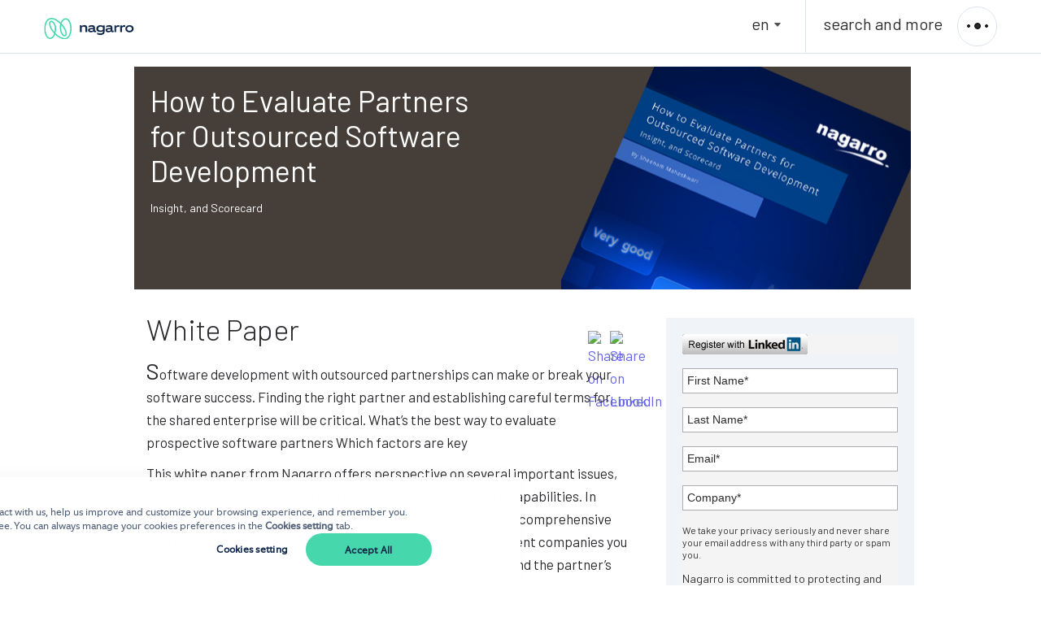

--- FILE ---
content_type: text/html; charset=UTF-8
request_url: https://www.nagarro.com/evaluate-partners-for-outsourced-software-development/
body_size: 10627
content:
<!doctype html><!--[if lt IE 7]> <html class="no-js lt-ie9 lt-ie8 lt-ie7" lang="en" > <![endif]--><!--[if IE 7]>    <html class="no-js lt-ie9 lt-ie8" lang="en" >        <![endif]--><!--[if IE 8]>    <html class="no-js lt-ie9" lang="en" >               <![endif]--><!--[if gt IE 8]><!--><html class="no-js" lang="en"><!--<![endif]--><head>
    <meta charset="utf-8">
    <meta http-equiv="X-UA-Compatible" content="IE=edge,chrome=1">
    <meta name="author" content="Nagarro">
    <meta name="description" content="This white paper from Nagarro offers perspective on several important issues, as you compare possible partners to augment your software capabilities.">
    <meta name="generator" content="HubSpot">
    <title>How to Evaluate Partners for Outsourced Software Development</title>
    <link rel="shortcut icon" href="https://www.nagarro.com/hubfs/favicon-1.ico">
    
<meta name="viewport" content="width=device-width, initial-scale=1">

    <script src="/hs/hsstatic/jquery-libs/static-1.4/jquery/jquery-1.11.2.js"></script>
<script>hsjQuery = window['jQuery'];</script>
    <meta property="og:description" content="This white paper from Nagarro offers perspective on several important issues, as you compare possible partners to augment your software capabilities.">
    <meta property="og:title" content="How to Evaluate Partners for Outsourced Software Development">
    <meta name="twitter:description" content="This white paper from Nagarro offers perspective on several important issues, as you compare possible partners to augment your software capabilities.">
    <meta name="twitter:title" content="How to Evaluate Partners for Outsourced Software Development">

    

    
    <style>
a.cta_button{-moz-box-sizing:content-box !important;-webkit-box-sizing:content-box !important;box-sizing:content-box !important;vertical-align:middle}.hs-breadcrumb-menu{list-style-type:none;margin:0px 0px 0px 0px;padding:0px 0px 0px 0px}.hs-breadcrumb-menu-item{float:left;padding:10px 0px 10px 10px}.hs-breadcrumb-menu-divider:before{content:'›';padding-left:10px}.hs-featured-image-link{border:0}.hs-featured-image{float:right;margin:0 0 20px 20px;max-width:50%}@media (max-width: 568px){.hs-featured-image{float:none;margin:0;width:100%;max-width:100%}}.hs-screen-reader-text{clip:rect(1px, 1px, 1px, 1px);height:1px;overflow:hidden;position:absolute !important;width:1px}
</style>

    

    
    <link rel="canonical" href="https://www.nagarro.com/evaluate-partners-for-outsourced-software-development/">

<link href="https://www.nagarro.com/hubfs/hub_generated/template_assets/1/47524662389/1744362885206/template_CSS_NW_GDPR_Aug2020_v2.min.css" rel="stylesheet" type="text/css">
<script src="https://www.nagarro.com/hubfs/hub_generated/template_assets/1/48515303780/1762488500616/template_JS_NW_GDPR_Jun2021.min.js"></script>
<meta property="og:url" content="https://www.nagarro.com/evaluate-partners-for-outsourced-software-development/">
<meta name="twitter:card" content="summary">
<meta http-equiv="content-language" content="en">
<link rel="stylesheet" href="//7052064.fs1.hubspotusercontent-na1.net/hubfs/7052064/hub_generated/template_assets/DEFAULT_ASSET/1767723259071/template_layout.min.css">


<link rel="stylesheet" href="https://www.nagarro.com/hubfs/hub_generated/template_assets/1/4383890589/1744362825031/template_Nagarro_Sep2016-style.min.css">
<link rel="stylesheet" href="https://www.nagarro.com/hubfs/hub_generated/template_assets/1/5636089045/1744362826853/template_Nagarro_March2018-Internal_Pages_style.min.css">
<link rel="stylesheet" href="https://www.nagarro.com/hubfs/hub_generated/template_assets/1/5643951533/1744362827940/template_Nagarro_March2018-NewFooterDesk.min.css">
<link rel="stylesheet" href="https://www.nagarro.com/hubfs/hub_generated/template_assets/1/4176826420/1744362795866/template_Bootstrap.min.min.css">
<link rel="stylesheet" href="https://www.nagarro.com/hubfs/hub_generated/template_assets/1/5648785760/1744362828840/template_Mar2018_FooterNewPages.min.css">
<link rel="stylesheet" href="https://www.nagarro.com/hubfs/hub_generated/template_assets/1/5649081745/1744362829965/template_Mar2018_HeaderContactUsPage.min.css">


    <script>
window.addEventListener("DOMContentLoaded", function(event) {
     setTimeout(function(){
        window.scrollTo(0, 0);
    }, 0);
     if (document.getElementsByClassName("thankyouMsg").length) {
         
         if (document.getElementsByClassName("linkedInButton")[0]) {
             document.getElementsByClassName("linkedInButton")[0].style.display = "none";
             
        }
     }
     
 });
 </script>
 <style>
     @media only screen and (max-width: 1023px){
.btn-blue {
    margin-top: 10px !important;
}
}
@media only screen and (max-width: 991px){
.btnHUCU {
    padding: 0 !important;
    margin-top: 0 !important;
}}

 </style>
    

</head>
<body class="two-col-right-sidebar-layout global-style   hs-content-id-5669073785 hs-site-page page " style="">
    <div class="header-container-wrapper">
    <div class="header-container container-fluid">

<div class="row-fluid-wrapper row-depth-1 row-number-1 ">
<div class="row-fluid ">
<div class="span12 widget-span widget-type-global_group sm-top-header" style="" data-widget-type="global_group" data-x="0" data-w="12">
<div class="" data-global-widget-path="generated_global_groups/5641701180.html"><div class="row-fluid-wrapper row-depth-1 row-number-1 ">
<div class="row-fluid ">
<div data-swiftype-index="false">
<div class="span12 widget-span widget-type-cell " style="" data-widget-type="cell" data-x="0" data-w="12">

<div class="row-fluid-wrapper row-depth-1 row-number-2 ">
<div class="row-fluid ">
<div class="sm-comman-logo">
<div class="span9 widget-span widget-type-cell col-xs-6" style="" data-widget-type="cell" data-x="0" data-w="9">

<div class="row-fluid-wrapper row-depth-1 row-number-3 ">
<div class="row-fluid ">
<div class="span6 widget-span widget-type-rich_text new-logo" style="" data-widget-type="rich_text" data-x="0" data-w="6">
<div class="cell-wrapper layout-widget-wrapper">
<span id="hs_cos_wrapper_module_152146387629774" class="hs_cos_wrapper hs_cos_wrapper_widget hs_cos_wrapper_type_rich_text" style="" data-hs-cos-general-type="widget" data-hs-cos-type="rich_text"><a class="site_url" href="/en?hsLang=en" title="English (United States)"><img class="logo-img" src="https://www.nagarro.com/hubfs/NagarroWebsiteRedesign-Aug2020/Assets/Images/Nagarro%20green%20logo%20with%20title.svg" alt="English (United States)" title="English (United States)" data-constrained="true" caption="false"> </a></span>
</div><!--end layout-widget-wrapper -->
</div><!--end widget-span -->
<div class="span6 widget-span widget-type-rich_text new-top-header-links english-language" style="display:inline-block; " data-widget-type="rich_text" data-x="6" data-w="6">
<div class="cell-wrapper layout-widget-wrapper">
<span id="hs_cos_wrapper_module_152048927716851" class="hs_cos_wrapper hs_cos_wrapper_widget hs_cos_wrapper_type_rich_text" style="" data-hs-cos-general-type="widget" data-hs-cos-type="rich_text"><ul>
<li class="language"><a>en</a>
<ul style="display: none;">
<li class="new-de-language"><a>de</a></li>
</ul>
</li>
</ul></span>
</div><!--end layout-widget-wrapper -->
</div><!--end widget-span -->
</div><!--end row-->
</div><!--end row-wrapper -->

</div><!--end widget-span -->
      </div>
<div class="span3 widget-span widget-type-raw_html col-xs-6 sm-right-search" style="" data-widget-type="raw_html" data-x="9" data-w="3">
<div class="cell-wrapper layout-widget-wrapper">
<span id="hs_cos_wrapper_module_152084312368338" class="hs_cos_wrapper hs_cos_wrapper_widget hs_cos_wrapper_type_raw_html" style="" data-hs-cos-general-type="widget" data-hs-cos-type="raw_html"><!-- start Main.js DO NOT REMOVE --> 
<script src="https://www.nagarro.com/hubfs/hub_generated/template_assets/1/4671996067/1744362905292/template_Jquery.circliful.min.min.js"></script>
<script src="https://www.nagarro.com/hubfs/hub_generated/template_assets/1/5623454722/1744362907264/template_Nagarro_March2018-main.min.js"></script>
<a href="https://www.nagarro.com/en/search-menu?hsLang=en" style="display:inline-block;">
<span class="searchtxt" style="">search and more</span>
<span class="searchbtn" style="
display: inline-block;
">
<div class="sdot" id="sdots1">&nbsp;</div>
<div class="sdot" id="sdots2">&nbsp;</div>
<div class="sdot" id="sdots3">&nbsp;</div>
</span>
</a></span><a href="https://www.nagarro.com/en/search-menu?hsLang=en" style="display:inline-block;">
</a>
<script src="https://www.nagarro.com/hubfs/hub_generated/template_assets/1/4383685464/1744362896366/template_Nagarro_Sep2016-main.min.js"></script>
<!-- Schema code start  -->
<script type="application/ld+json">
{
"@context": "http://schema.org",
"@type": "WebSite",
"name" : "Nagarro",
"url": "https://www.nagarro.com/en",
"potentialAction": {
"@type": "SearchAction",
"target": "https://www.nagarro.com/en/explore#stq={search_term_string}&stp=1",
"query-input": "required name=search_term_string"
}
}
</script>
<script type="application/ld+json">
{
"@context": "http://www.schema.org",
"@type": "Organization",
"name": "Nagarro",
"url": "https://www.nagarro.com/en/",
"sameAs":
[
"https://www.facebook.com/nagarroinc",
"https://twitter.com/nagarro",
"https://www.instagram.com/lifeatnagarro/",
"https://www.youtube.com/user/nagarrovideos",
"https://www.linkedin.com/company/nagarro"
],
"logo": "https://www.nagarro.com/hubfs/Nagarro-March2018-Theme/Images/nagarro-logo-2018-3.svg",
"description": "Nagarro provides IT consulting & services for digital disruption to industry leaders & challengers.",
"address": {
"@type": "PostalAddress",
"streetAddress": "13, Subedar Major Laxmi Chand Road, Udyog Vihar, Sector 18",
"addressLocality": "Gurugram",
"addressRegion": "Haryana",
"postalCode": "122015",
"addressCountry": "India"
}
}
</script>
<!-- Schema code end -->
</div><!--end layout-widget-wrapper -->
</div><!--end widget-span -->
</div><!--end row-->
</div><!--end row-wrapper -->

</div><!--end widget-span -->
  </div>
</div><!--end row-->
</div><!--end row-wrapper -->
</div>
</div><!--end widget-span -->
</div><!--end row-->
</div><!--end row-wrapper -->

    </div><!--end header -->
</div><!--end header wrapper -->

<div class="body-container-wrapper">
    <div class="body-container container-fluid">

<div class="row-fluid-wrapper row-depth-1 row-number-1 ">
<div class="row-fluid ">
<div class="span12 widget-span widget-type-cell page-center lr-space" style="margin-top:30px;" data-widget-type="cell" data-x="0" data-w="12">

<div class="row-fluid-wrapper row-depth-1 row-number-2 ">
<div class="row-fluid ">
<div class="span12 widget-span widget-type-widget_container " style="" data-widget-type="widget_container" data-x="0" data-w="12">
<span id="hs_cos_wrapper_module_147558358493321721" class="hs_cos_wrapper hs_cos_wrapper_widget_container hs_cos_wrapper_type_widget_container" style="" data-hs-cos-general-type="widget_container" data-hs-cos-type="widget_container"><div id="hs_cos_wrapper_widget_1489661971156" class="hs_cos_wrapper hs_cos_wrapper_widget hs_cos_wrapper_type_custom_widget" style="" data-hs-cos-general-type="widget" data-hs-cos-type="custom_widget"><div class="cm-full-width-banner-module row-fluid">
    <div class="cm-two-col-eql banner-text">
        <h2><span>How to Evaluate Partners for Outsourced Software Development</span></h2>
<p><span>Insight, and Scorecard</span></p>
    </div>
    <div class="cm-two-col-eql banner-img">
        
            <img src="https://www.nagarro.com/hs-fs/hubfs/evaluate-partners-for-outsourced-software-development.png?width=430&amp;height=275&amp;name=evaluate-partners-for-outsourced-software-development.png" width="430" height="275" alt="" srcset="https://www.nagarro.com/hs-fs/hubfs/evaluate-partners-for-outsourced-software-development.png?width=215&amp;height=138&amp;name=evaluate-partners-for-outsourced-software-development.png 215w, https://www.nagarro.com/hs-fs/hubfs/evaluate-partners-for-outsourced-software-development.png?width=430&amp;height=275&amp;name=evaluate-partners-for-outsourced-software-development.png 430w, https://www.nagarro.com/hs-fs/hubfs/evaluate-partners-for-outsourced-software-development.png?width=645&amp;height=413&amp;name=evaluate-partners-for-outsourced-software-development.png 645w, https://www.nagarro.com/hs-fs/hubfs/evaluate-partners-for-outsourced-software-development.png?width=860&amp;height=550&amp;name=evaluate-partners-for-outsourced-software-development.png 860w, https://www.nagarro.com/hs-fs/hubfs/evaluate-partners-for-outsourced-software-development.png?width=1075&amp;height=688&amp;name=evaluate-partners-for-outsourced-software-development.png 1075w, https://www.nagarro.com/hs-fs/hubfs/evaluate-partners-for-outsourced-software-development.png?width=1290&amp;height=825&amp;name=evaluate-partners-for-outsourced-software-development.png 1290w" sizes="(max-width: 430px) 100vw, 430px">
        
    </div>  
</div></div></span>
</div><!--end widget-span -->
</div><!--end row-->
</div><!--end row-wrapper -->

</div><!--end widget-span -->
</div><!--end row-->
</div><!--end row-wrapper -->

<div class="row-fluid-wrapper row-depth-1 row-number-3 ">
<div class="row-fluid ">
<div class="span12 widget-span widget-type-cell page-center cm-top-gap" style="" data-widget-type="cell" data-x="0" data-w="12">

<div class="row-fluid-wrapper row-depth-1 row-number-4 ">
<div class="row-fluid ">
<div class="span8 widget-span widget-type-cell main-content new-main-content" style="" data-widget-type="cell" data-x="0" data-w="8">

<div class="row-fluid-wrapper row-depth-1 row-number-5 ">
<div class="row-fluid ">
<div class="span12 widget-span widget-type-widget_container " style="" data-widget-type="widget_container" data-x="0" data-w="12">
<span id="hs_cos_wrapper_module_13885046520011784" class="hs_cos_wrapper hs_cos_wrapper_widget_container hs_cos_wrapper_type_widget_container" style="" data-hs-cos-general-type="widget_container" data-hs-cos-type="widget_container"><div id="hs_cos_wrapper_widget_1489662117293" class="hs_cos_wrapper hs_cos_wrapper_widget hs_cos_wrapper_type_rich_text" style="" data-hs-cos-general-type="widget" data-hs-cos-type="rich_text"><h2>White Paper</h2></div>
<div id="hs_cos_wrapper_widget_1489662124786" class="hs_cos_wrapper hs_cos_wrapper_widget hs_cos_wrapper_type_social_sharing" style="" data-hs-cos-general-type="widget" data-hs-cos-type="social_sharing"><a href="http://www.facebook.com/share.php?u=https%3A%2F%2Fwww.nagarro.com%2Fevaluate-partners-for-outsourced-software-development%2F%3Futm_medium%3Dsocial%26utm_source%3Dfacebook" target="_blank" rel="noopener" style="width:24px;border-width:0px;border:0px;"><img src="https://static.hubspot.com/final/img/common/icons/social/facebook-24x24.png" class="hs-image-widget hs-image-social-sharing-24" style="max-height:24px;max-width:24px;border-width:0px;border:0px;" width="24" hspace="0" alt="Share on Facebook" loading="lazy"></a>&nbsp;<a href="http://www.linkedin.com/shareArticle?mini=true&amp;url=https%3A%2F%2Fwww.nagarro.com%2Fevaluate-partners-for-outsourced-software-development%2F%3Futm_medium%3Dsocial%26utm_source%3Dlinkedin" target="_blank" rel="noopener" style="width:24px;border-width:0px;border:0px;"><img src="https://static.hubspot.com/final/img/common/icons/social/linkedin-24x24.png" class="hs-image-widget hs-image-social-sharing-24" style="max-height:24px;max-width:24px;border-width:0px;border:0px;" width="24" hspace="0" alt="Share on LinkedIn" loading="lazy"></a></div>
<div id="hs_cos_wrapper_widget_1489662187892" class="hs_cos_wrapper hs_cos_wrapper_widget hs_cos_wrapper_type_rich_text" style="" data-hs-cos-general-type="widget" data-hs-cos-type="rich_text"><p><cite>S</cite>oftware development with outsourced partnerships can make or break your software success. Finding the right partner and establishing careful terms for the shared enterprise will be critical. What’s the best way to evaluate prospective software partners Which factors are key</p>
<p>This white paper from Nagarro offers perspective on several important issues, as you compare possible partners to augment your software capabilities. In addition to providing deeper insight, this paper also contains a comprehensive scorecard to help you evaluate the various software development companies you are considering. Finding the right match between your needs and the partner’s capabilities can make the difference between success and failure.</p>
<h3>Written for enterprises seeking software development partnerships, this white paper…</h3>
<ul>
<li>Helps you stay alert to “blind spots” in your software partner selection process;</li>
<li>Provides tactics to help reveal key qualities in the candidates you’re considering;</li>
<li>Includes a comprehensive scorecard, to help you systematically compare your options.</li>
</ul></div>
<div id="hs_cos_wrapper_widget_1489662139086" class="hs_cos_wrapper hs_cos_wrapper_widget hs_cos_wrapper_type_custom_widget" style="" data-hs-cos-general-type="widget" data-hs-cos-type="custom_widget"><div class="testimonial-column">
<h4>Customer Testimonial</h4>
<div class="coma-first">
<div class="coma-last">
<p>Nagarro has enabled HKMP Technologies to outpace our competitors, putting our product years ahead of anything else on the market. Our Nagarro team went beyond building the product to taking a personal interest in understanding our business and ensuring the success of every customer deployment. We look to Nagarro as a model for best practices company-wide.</p>
</div>
</div>
<p class="designation">Stephen R. Barrett, Partner </p>
<p class="designation">HKMP Technologies</p></div></div></span>
</div><!--end widget-span -->
</div><!--end row-->
</div><!--end row-wrapper -->

</div><!--end widget-span -->
<div class="span4 widget-span widget-type-cell sidebar right new-sidebar" style="" data-widget-type="cell" data-x="8" data-w="4">

<div class="row-fluid-wrapper row-depth-1 row-number-6 ">
<div class="row-fluid ">
<div class="span12 widget-span widget-type-widget_container " style="" data-widget-type="widget_container" data-x="0" data-w="12">
<span id="hs_cos_wrapper_module_139532480564398" class="hs_cos_wrapper hs_cos_wrapper_widget_container hs_cos_wrapper_type_widget_container" style="" data-hs-cos-general-type="widget_container" data-hs-cos-type="widget_container"><div id="hs_cos_wrapper_widget_1502173355247" class="hs_cos_wrapper hs_cos_wrapper_widget hs_cos_wrapper_type_custom_widget" style="" data-hs-cos-general-type="widget" data-hs-cos-type="custom_widget"><script type="text/javascript" src="https://code.jquery.com/jquery-3.1.1.min.js"></script>

<input type="hidden" name="HiddenField" id="HiddenField">
<p class="linkedInButton"><a href="#"><img onclick="LogInWithLinkedIn()" src="https://www.nagarro.com/hubfs/Nagarro-Sep2016-Theme/Images/linked-in.png" alt="LinkedIn"></a></p>

<script type="text/javascript" src="//platform.linkedin.com/in.js">
    lang: en_US
    api_key: 81mr0y4fczm53t
    authorize: true
    scope: r_basicprofile r_emailaddress
    credentials_cookie: true
    credentials_cookie_crc: true
</script>
<script type="text/javascript">
    var allowlinkedinID = 0;
    
    //Register Using Linked For White Paper
    function LogInWithLinkedIn() {
        IN.User.authorize();
        IN.Event.on(IN, "auth", onWhitePaperLinkedInAuth);
    }
    
    //Retrieve basic profile data of the current logged in user
    function onWhitePaperLinkedInAuth() {
        allowlinkedinID = 1;
        IN.API.Profile("me").fields("firstName,lastName,emailAddress,id,positions:(title,company),public-profile-url").result(displayProfiles);
        IN.User.logout(); //After we take the data, we do a log out
    }    
    
    //Get the values and set to the input fields
    function displayProfiles(profiles) {
        var member = profiles.values[0];
        //Get the profile details
        var name = member.firstName;
        var lastName = member.lastName;
        var email = member.emailAddress;
        
        //Get the public profile url
        var url = member.publicProfileUrl;
        
        
        //Get the company name
        var company = member.positions.values[0].company.name;
        
        var ID = member.id;
        
        //Set retrieved values from LinkedIn to the input fields displayed in the form
        $('.sidebar.right input[id^="firstname"]').val(name);
        $('.sidebar.right input[id^="lastname"]').val(lastName);
        $('.sidebar.right input[id^="email"]').val(email);
        document.getElementById($("[id*=HiddenField]").attr('id')).value = url;
        $('.sidebar.right input[id^="company"]').val(company);
        
        allowlinkedinID = 1;        
    }
</script></div>
<div id="hs_cos_wrapper_widget_1489662370480" class="hs_cos_wrapper hs_cos_wrapper_widget hs_cos_wrapper_type_form" style="" data-hs-cos-general-type="widget" data-hs-cos-type="form"><h3 id="hs_cos_wrapper_widget_1489662370480_title" class="hs_cos_wrapper form-title" data-hs-cos-general-type="widget_field" data-hs-cos-type="text"></h3>

<div id="hs_form_target_widget_1489662370480"></div>









</div></span>
</div><!--end widget-span -->
</div><!--end row-->
</div><!--end row-wrapper -->

</div><!--end widget-span -->
</div><!--end row-->
</div><!--end row-wrapper -->

</div><!--end widget-span -->
</div><!--end row-->
</div><!--end row-wrapper -->

    </div><!--end body -->
</div><!--end body wrapper -->

<div class="footer-container-wrapper">
    <div class="footer-container container-fluid">

<div class="row-fluid-wrapper row-depth-1 row-number-1 ">
<div class="row-fluid ">
<div class="span12 widget-span widget-type-custom_widget new-main-footer-container" style="" data-widget-type="custom_widget" data-x="0" data-w="12">
<div class="cell-wrapper layout-widget-wrapper">
<span id="hs_cos_wrapper_module_152223534848169" class="hs_cos_wrapper hs_cos_wrapper_widget hs_cos_wrapper_type_custom_widget" style="" data-hs-cos-general-type="widget" data-hs-cos-type="custom_widget"><div class="new-main-footer new-footer-container">
    <div class="new-footer-firstRowContent">
        <div class="footer-internal-link">
            <!--<div class="footer-logo" id="footer-comp-logo"><p><img src="https://cdn2.hubspot.net/hubfs/2148167/Campaigns/images/logo.png" alt="" title="Nagarro" width="138" height="38"></p></div>
<ul id="internal_links" class="horizontal-list">
<li><a href="/en/services">Services</a></li>
<li><a href="/en/solutions">Industries</a></li>
<li><a href="/en/who-we-are" rel=" noopener">Company</a></li>
<li><a href="#">Blog</a></li>
<li><a href="/en/careers">Career</a></li>
<li><a href="#">News &amp; Press Releases</a></li>
<li><img src="https://cdn2.hubspot.net/hubfs/2148167/Nagarro-March2018-Theme/Images/social-icons/dot-01.png" width="4" height="4"></li>
<li><a href="#">Privacy Policy</a></li>
<li><a href="#">Imprint</a></li>
</ul>-->
            <!--<div class="footer-logo" id="footer-comp-logo"><p><img src="https://cdn2.hubspot.net/hubfs/2148167/Campaigns/images/logo.png" alt="" title="Nagarro" width="138" height="38"></p></div>-->
            <div class="footer-tagline">
                <a href="https://www.nagarro.com/en/thinking-breakthroughs-story?hsLang=en">#ThinkingBreakthroughs
                <div class="play-icon">
                    <svg xmlns="http://www.w3.org/2000/svg" id="Layer_1" data-name="Layer 1" viewbox="0 0 17.56 20.35"><defs><style>.cls-1{fill:#f38fb8;}.cls-2{fill:#e61e6d;}.cls-3{fill:#ef4d80;}</style></defs><title>Play</title><path class="cls-1" d="M1200.62,2845.74a4.1,4.1,0,0,1-1.58-.31,3.92,3.92,0,0,1-2.36-3.24,3.4,3.4,0,0,1,0-.45V2829.4a3.87,3.87,0,0,1,0-.48,3.92,3.92,0,0,1,2.36-3.21,4.37,4.37,0,0,1,3.57.16,2,2,0,0,1,.25.14l.15.1.22.15,9.18,5.82a3.25,3.25,0,0,1,.54.44,4.31,4.31,0,0,1,0,6.09,2.81,2.81,0,0,1-.54.44l-9.17,5.82a1.46,1.46,0,0,1-.24.17l-.13.08-.26.15A4.57,4.57,0,0,1,1200.62,2845.74Zm2.42-4Zm-3.92-1.74h0Zm0,0h0Zm0,0Zm0,0Zm0,0Zm2.14-9.33v9.8l7.73-4.9Zm1.76-1.28Z" transform="translate(-1196.65 -2825.4)" /><path class="cls-2" d="M1198.36,2826.09a3.77,3.77,0,0,0-1,1A3.77,3.77,0,0,1,1198.36,2826.09Z" transform="translate(-1196.65 -2825.4)" /><path class="cls-2" d="M1198.47,2826a4,4,0,0,1,.57-.31A4,4,0,0,0,1198.47,2826Z" transform="translate(-1196.65 -2825.4)" /><path class="cls-2" d="M1196.94,2827.89a4.06,4.06,0,0,1,.37-.72A4.06,4.06,0,0,0,1196.94,2827.89Z" transform="translate(-1196.65 -2825.4)" /><path class="cls-2" d="M1211.57,2837.07l-2.54-1.53,0,0h0l-7.73,4.9v0l-2,1.28a1.53,1.53,0,0,1-2.54-.95c0-.08,0-.17-.07-.26v1.22a3.4,3.4,0,0,0,0,.45,3.92,3.92,0,0,0,2.36,3.24,4.1,4.1,0,0,0,1.58.31,4.57,4.57,0,0,0,2-.47l.26-.15.13-.08a1.46,1.46,0,0,0,.24-.17l8.33-5.28a1.58,1.58,0,0,1,.12-.15A1.38,1.38,0,0,0,1211.57,2837.07Z" transform="translate(-1196.65 -2825.4)" /><path class="cls-3" d="M1213,2832.52a3.25,3.25,0,0,0-.54-.44l-9.18-5.82-.22-.15-.15-.1a2,2,0,0,0-.25-.14,4.37,4.37,0,0,0-3.57-.16,3.92,3.92,0,0,0-2.1,2.18l10.94,7h0l3.59,2.29a1.31,1.31,0,0,1,.22,2.3,1.58,1.58,0,0,0-.12.15l.84-.54a2.81,2.81,0,0,0,.54-.44A4.31,4.31,0,0,0,1213,2832.52Z" transform="translate(-1196.65 -2825.4)" /></svg>
                    
                </div>
                </a>
            </div>
                <ul id="internal_links" class="horizontal-list">
                <li><a href="/en/services?hsLang=en">Services</a></li>
                <li><a href="/en/solutions?hsLang=en">Industries</a></li>
                <li><a href="/en/who-we-are?hsLang=en">Company</a></li>
                <li><a href="/en/perspectives?hsLang=en">Blog</a></li>
                <li><a href="/en/careers?hsLang=en">Career</a></li>
                <li><a href="/en/news-events?hsLang=en">News &amp; Events</a></li>
                <li><img src="https://www.nagarro.com/hs-fs/hubfs/Nagarro-March2018-Theme/Images/social-icons/dot-01.png?width=4&amp;height=4&amp;name=dot-01.png" width="4" height="4" srcset="https://www.nagarro.com/hs-fs/hubfs/Nagarro-March2018-Theme/Images/social-icons/dot-01.png?width=2&amp;height=2&amp;name=dot-01.png 2w, https://www.nagarro.com/hs-fs/hubfs/Nagarro-March2018-Theme/Images/social-icons/dot-01.png?width=4&amp;height=4&amp;name=dot-01.png 4w, https://www.nagarro.com/hs-fs/hubfs/Nagarro-March2018-Theme/Images/social-icons/dot-01.png?width=6&amp;height=6&amp;name=dot-01.png 6w, https://www.nagarro.com/hs-fs/hubfs/Nagarro-March2018-Theme/Images/social-icons/dot-01.png?width=8&amp;height=8&amp;name=dot-01.png 8w, https://www.nagarro.com/hs-fs/hubfs/Nagarro-March2018-Theme/Images/social-icons/dot-01.png?width=10&amp;height=10&amp;name=dot-01.png 10w, https://www.nagarro.com/hs-fs/hubfs/Nagarro-March2018-Theme/Images/social-icons/dot-01.png?width=12&amp;height=12&amp;name=dot-01.png 12w" sizes="(max-width: 4px) 100vw, 4px"></li>
                <li><a href="/en/privacy-policy?hsLang=en">Privacy Policy</a></li>
                <li><a href="/en/imprint?hsLang=en">Imprint</a></li>
                </ul>
            </div>
    </div>
    <div class="new-footer-secondRowContent">
        <div class="footer-social-link"><div id="footer-copy-logo"><span>© 2020 Nagarro</span></div>
<ul id="social_links" class="horizontal-list">
<li><!--<a href="/en/contact-us">Contact us</a>--> <!--HubSpot Call-to-Action Code --><span class="hs-cta-wrapper" id="hs-cta-wrapper-673dabf4-ee7b-4245-8c7d-ddf006ee302f"><span class="hs-cta-node hs-cta-673dabf4-ee7b-4245-8c7d-ddf006ee302f" id="hs-cta-673dabf4-ee7b-4245-8c7d-ddf006ee302f"><!--[if lte IE 8]><div id="hs-cta-ie-element"></div><![endif]--><a href="https://cta-redirect.hubspot.com/cta/redirect/2148167/673dabf4-ee7b-4245-8c7d-ddf006ee302f"><img class="hs-cta-img" id="hs-cta-img-673dabf4-ee7b-4245-8c7d-ddf006ee302f" style="border-width: 0px;" src="https://no-cache.hubspot.com/cta/default/2148167/673dabf4-ee7b-4245-8c7d-ddf006ee302f.png" alt="Contact us"></a></span>
<script charset="utf-8" src="https://js.hscta.net/cta/current.js"></script>
<script type="text/javascript">// <![CDATA[
hbspt.cta.load(2148167, '673dabf4-ee7b-4245-8c7d-ddf006ee302f', {});
// ]]></script>
</span><!-- end HubSpot Call-to-Action Code --></li>
<li class="facebook_icon"><a target="_blank" href="https://www.facebook.com/pages/Nagarro/49016990962"></a></li>
<li class="twitter_icon"><a target="_blank" href="https://twitter.com/nagarro"></a></li>
<li class="linkedin_icon"><a target="_blank" href="https://www.linkedin.com/company/nagarro"></a></li>
<li class="youtube_icon"><a target="_blank" href="https://www.youtube.com/user/nagarrovideos"></a></li>
<li class="instagram_icon"><a target="_blank" href="https://www.instagram.com/lifeatnagarro/"></a></li>
</ul></div>
    </div>
</div></span></div><!--end layout-widget-wrapper -->
</div><!--end widget-span -->
</div><!--end row-->
</div><!--end row-wrapper -->

<div class="row-fluid-wrapper row-depth-1 row-number-2 ">
<div class="row-fluid ">
<div class="span12 widget-span widget-type-global_widget new-main-footermobile-container" style="" data-widget-type="global_widget" data-x="0" data-w="12">
<div class="cell-wrapper layout-widget-wrapper">
<span id="hs_cos_wrapper_mar2018_footernewpage" class="hs_cos_wrapper hs_cos_wrapper_widget hs_cos_wrapper_type_rich_text" style="" data-hs-cos-general-type="widget" data-hs-cos-type="rich_text" data-global-widget-id="5648341246"><div class="lgFooterSearchPage">
<div class="socialIcons"><a href="https://www.facebook.com/pages/Nagarro/49016990962" target="_blank" rel="noopener"> <svg id="Layer_1" data-name="Layer 1" xmlns="http://www.w3.org/2000/svg" viewbox="0 0 42.94 93.15"> <defs>
<style><!--
.cls-1 {
              fill: #adbfd4;
            }
--></style>
</defs>icons<path class="cls-1" d="M41.21,46.48H28.48V93.15H9.18V46.48H0V30.08H9.18V19.47C9.18,11.88,12.78,0,28.65,0L42.94.06V16H32.57c-1.7,0-4.09.85-4.09,4.47V30.1H42.9Zm.28,0"> </path> </svg> </a> <a href="https://twitter.com/nagarro" target="_blank" rel="noopener"> <svg id="Layer_1" data-name="Layer 1" xmlns="http://www.w3.org/2000/svg" viewbox="0 0 109.3 89.18"> <defs>
<style><!--
.cls-1 {
              fill: #adbfd4;
            }
--></style>
</defs>icons<g id="dqLIkt.tif"> <path class="cls-1" d="M39,89.18H30l-4.65-.64A62.91,62.91,0,0,1,.94,79.76c-.25-.15-.48-.35-.94-.69a46.2,46.2,0,0,0,17.46-1.41,45.36,45.36,0,0,0,15.6-7.89,22.2,22.2,0,0,1-13-4.47,21.87,21.87,0,0,1-7.92-11.12A23.34,23.34,0,0,0,22,53.71a22.51,22.51,0,0,1-12.92-8A22,22,0,0,1,4.24,31.52c1.68.62,3.21,1.28,4.79,1.76,2.73.83,4,.94,4.91.64C2.83,25.84,2.49,11.93,7.52,4.3,19.71,18.49,35,26.43,53.85,27.69A22.5,22.5,0,0,1,91.57,6.52,1.28,1.28,0,0,0,93.06,7c2.6-.86,5.25-1.55,7.82-2.5,1.88-.7,3.65-1.7,5.59-2.62a23.5,23.5,0,0,1-9.23,12.09A45,45,0,0,0,109.3,10.8,42.48,42.48,0,0,1,99.22,21.54a2,2,0,0,0-.87,1.76A109.29,109.29,0,0,1,97.51,35,64.59,64.59,0,0,1,75.76,74.34,59.58,59.58,0,0,1,43.9,88.54Z"> </path> </g> </svg> </a> <a href="https://www.linkedin.com/company/nagarro" target="_blank" rel="noopener"> <svg id="Layer_1" data-name="Layer 1" xmlns="http://www.w3.org/2000/svg" viewbox="0 0 92.35 92.35"> <defs>
<style><!--
.cls-1 {
              fill: #adbfd4;
            }
--></style>
</defs>icons<path class="cls-1" d="M0,0V92.35H92.35V0ZM31.29,71.93H17.83V31.45H31.29Zm-6.73-46h-.09c-4.52,0-7.44-3.11-7.44-7s3-7,7.62-7,7.44,3,7.52,7S29.26,25.92,24.56,25.92Zm55.26,46H66.36V50.27c0-5.44-1.94-9.15-6.82-9.15A7.36,7.36,0,0,0,52.64,46a9.22,9.22,0,0,0-.45,3.28V71.93H38.73s.18-36.69,0-40.48H52.2v5.74A13.37,13.37,0,0,1,64.33,30.5c8.86,0,15.5,5.79,15.5,18.22Z"> </path> <path class="cls-1" d="M52.2,37.32v-.13l-.09.13Z"></path> </svg> </a> <a href="https://www.youtube.com/user/nagarrovideos" target="_blank" rel="noopener"> <svg id="Layer_1" data-name="Layer 1" xmlns="http://www.w3.org/2000/svg" viewbox="0 0 132.83 92.23"> <defs>
<style><!--
.cls-1 {
              fill: #adbfd4;
            }
--></style>
</defs>icons<g id="hJrloA.tif"> <path class="cls-1" d="M70,92.23c-17.18-.58-30.48-1-43.77-1.53a60.05,60.05,0,0,1-10.76-1.48C8,87.51,2.8,81.5,1.69,73.79-.45,58.92-.25,44,.6,29c.24-4.18,1-8.33,1.46-12.51C2.84,9,10.24,2.87,18,1.94,35.32-.13,52.67-.17,70,0c11.81.11,23.62.56,35.43,1a73.63,73.63,0,0,1,11,1.31c8.15,1.58,12.76,6.53,14.21,14.72a151.91,151.91,0,0,1,2,31.83c-.3,8.64-1,17.3-2.1,25.87a16.89,16.89,0,0,1-16,15C98.47,90.86,82.3,91.56,70,92.23Zm-16.16-26L87,45.86,53.82,25.48Z"> </path> </g> </svg> </a> <!-- instagram icon code start --> <a href="https://www.instagram.com/lifeatnagarro/" target="_blank" rel="noopener"> <svg width="23px" height="23px" id="Layer_1" viewbox="0 0 23 23" version="1.1" xmlns="http://www.w3.org/2000/svg" xmlns:xlink="http://www.w3.org/1999/xlink"> Instagram<g id="Insta-LOGO-SVG" stroke="none" stroke-width="1" fill="none" fill-rule="evenodd"> <path class="cls-1" d="M16.9545455,4 L6.04545455,4 C4.91761364,4 4,4.91761364 4,6.04545455 L4,16.9545455 C4,18.0823864 4.91761364,19 6.04545455,19 L16.9545455,19 C18.0823864,19 19,18.0823864 19,16.9545455 L19,6.04545455 C19,4.91761364 18.0823864,4 16.9545455,4 Z M11.5,16.2727273 C8.86860795,16.2727273 6.72727273,14.131392 6.72727273,11.5 C6.72727273,8.86860795 8.86860795,6.72727273 11.5,6.72727273 C14.131392,6.72727273 16.2727273,8.86860795 16.2727273,11.5 C16.2727273,14.131392 14.131392,16.2727273 11.5,16.2727273 Z M16.2727273,8.09090909 C15.5209517,8.09090909 14.9090909,7.47904827 14.9090909,6.72727273 C14.9090909,5.97549718 15.5209517,5.36363636 16.2727273,5.36363636 C17.0245028,5.36363636 17.6363636,5.97549718 17.6363636,6.72727273 C17.6363636,7.47904827 17.0245028,8.09090909 16.2727273,8.09090909 Z" id="Shape" fill="#ADBFD4" fill-rule="nonzero"></path> <path class="cls-1" d="M11.5,8 C9.57026044,8 8,9.57026044 8,11.5 C8,13.4297396 9.57026044,15 11.5,15 C13.4297396,15 15,13.4297396 15,11.5 C15,9.57026044 13.4297396,8 11.5,8 Z" id="Path" fill="#ADBFD4" fill-rule="nonzero"></path> <path class="cls-1" d="M19.5859375,0 L3.4140625,0 C1.5564728,0 0,1.5564728 0,3.4140625 L0,19.5859375 C0,21.4435272 1.5564728,23 3.4140625,23 L19.5859375,23 C21.4435272,23 23,21.4435272 23,19.5859375 L23,3.4140625 C23,1.5564728 21.4435272,0 19.5859375,0 Z M20.2597656,16.890625 C20.2597656,18.7482147 18.7482147,20.2597656 16.890625,20.2597656 L6.109375,20.2597656 C4.2517853,20.2597656 2.74023438,18.7482147 2.74023438,16.890625 L2.74023438,6.109375 C2.74023438,4.2517853 4.2517853,2.74023438 6.109375,2.74023438 L16.890625,2.74023438 C18.7482147,2.74023438 20.2597656,4.2517853 20.2597656,6.109375 L20.2597656,16.890625 Z" id="Shape" fill="#ADBFD4" fill-rule="nonzero"></path> </g> </svg> </a> <!-- instagram icon code end --></div>
<div class="new-search-footer-left">
<div class="row"><!-- copyright -->
<div class="col-xs-5 col-sm-4 col-md-3 new-first-block"><span class="new-copyright">© 2020 Nagarro</span></div>
<!-- privacy policy & Impressum -->
<div class="col-xs-7 col-sm-8 col-md-9 new-second-block"><a href="/en/privacy-policy?hsLang=en" class="new-privacy-policy"> <span>Privacy Policy</span> </a> <a href="/en/imprint?hsLang=en" class="new-impressum"> <span>Imprint</span> </a></div>
</div>
</div>
<div class="new-search-footer-right "><!-- social icons -->
<div class="contactUs"><!--    <a href="https://www.nagarro.com/en/contact-us" rel="external">--> <!--<div>Contact us</div>--> <!--</a>--> <!--HubSpot Call-to-Action Code --><span class="hs-cta-wrapper" id="hs-cta-wrapper-29825ab4-b761-4a02-8de7-876cdbef4cbc"><span class="hs-cta-node hs-cta-29825ab4-b761-4a02-8de7-876cdbef4cbc" id="hs-cta-29825ab4-b761-4a02-8de7-876cdbef4cbc"> <!--[if lte IE 8]><div id="hs-cta-ie-element"></div><![endif]--><a href="https://cta-redirect.hubspot.com/cta/redirect/2148167/29825ab4-b761-4a02-8de7-876cdbef4cbc"><img class="hs-cta-img" id="hs-cta-img-29825ab4-b761-4a02-8de7-876cdbef4cbc" style="border-width: 0px;" src="https://no-cache.hubspot.com/cta/default/2148167/29825ab4-b761-4a02-8de7-876cdbef4cbc.png" alt="Contact us"></a></span>
<script src="https://js.hscta.net/cta/current.js" charset="utf-8"></script>
<script type="text/javascript">// <![CDATA[
hbspt.cta.load(2148167, '29825ab4-b761-4a02-8de7-876cdbef4cbc', {});
// ]]></script>
</span><!-- end HubSpot Call-to-Action Code --></div>
</div>
</div>
<div class="footerSearchPage">
<div class="new-search-footer-left">
<div class="row"><!-- copyright -->
<div class="col-xs-5 new-first-block"><span class="new-copyright">© 2020 Nagarro</span></div>
<!-- privacy policy & Impressum -->
<div class="col-xs-7 new-second-block"><a href="/en/privacy-policy?hsLang=en" class="new-privacy-policy"> <span>Privacy Policy</span> </a> <a href="/en/imprint?hsLang=en" class="new-impressum"> <span>Imprint</span> </a></div>
</div>
</div>
<div class="new-search-footer-right "><!-- social icons -->
<div class="socialIcons"><a href="https://www.facebook.com/pages/Nagarro/49016990962" target="_blank" rel="noopener"> <img src="https://www.nagarro.com/hubfs/Nagarro-March2018-Theme/Images/Social%20Icons-%20Search%20Footer/facebook_bw.svg" data-src="https://cdn2.hubspot.net/hubfs/2148167/Nagarro-March2018-Theme/Images/Social%20Icons-%20Search%20Footer/facebook_bw.svg" data-hover="https://www.nagarro.com/hubfs/Nagarro-March2018-Theme/Images/Social%20Icons-%20Search%20Footer/facebook_hover.svg"> </a> <a href="https://twitter.com/nagarro" target="_blank" rel="noopener"> <img src="https://www.nagarro.com/hubfs/Nagarro-March2018-Theme/Images/Social%20Icons-%20Search%20Footer/twitter_bw.svg" data-src="https://www.nagarro.com/hubfs/Nagarro-March2018-Theme/Images/Social%20Icons-%20Search%20Footer/twitter_bw.svg" data-hover="https://www.nagarro.com/hubfs/Nagarro-March2018-Theme/Images/Social%20Icons-%20Search%20Footer/twitter_hover.svg"> </a> <a href="https://www.linkedin.com/company/nagarro" target="_blank" rel="noopener"> <img src="https://www.nagarro.com/hubfs/Nagarro-March2018-Theme/Images/Social%20Icons-%20Search%20Footer/linkedin_bw.svg" data-src="https://www.nagarro.com/hubfs/Nagarro-March2018-Theme/Images/Social%20Icons-%20Search%20Footer/linkedin_bw.svg" data-hover="https://www.nagarro.com/hubfs/Nagarro-March2018-Theme/Images/Social%20Icons-%20Search%20Footer/linkedin_hover.svg"> </a> <a href="https://www.youtube.com/user/nagarrovideos" target="_blank" rel="noopener"> <img src="https://www.nagarro.com/hubfs/Nagarro-March2018-Theme/Images/Social%20Icons-%20Search%20Footer/youtube_bw.svg" data-src="https://www.nagarro.com/hubfs/Nagarro-March2018-Theme/Images/Social%20Icons-%20Search%20Footer/youtube_bw.svg" data-hover="https://cdn2.hubspot.net/hubfs/2148167/Nagarro-March2018-Theme/Images/Social%20Icons-%20Search%20Footer/youtube_hover.svg"> </a> <!--  Instagram icon start   --> <a href="https://www.instagram.com/lifeatnagarro/" target="_blank" rel="noopener"> <img src="https://www.nagarro.com/hubfs/Nagarro%20Instagram.svg"> </a> <!--  Instagram icon end   --></div>
<div class="contactUs"><!--    <a href="https://www.nagarro.com/en/contact-us" rel="external">--> <!--<div>Contact us</div>--> <!--</a>--> <!--HubSpot Call-to-Action Code --><span class="hs-cta-wrapper" id="hs-cta-wrapper-29825ab4-b761-4a02-8de7-876cdbef4cbc"><span class="hs-cta-node hs-cta-29825ab4-b761-4a02-8de7-876cdbef4cbc" id="hs-cta-29825ab4-b761-4a02-8de7-876cdbef4cbc"> <!--[if lte IE 8]><div id="hs-cta-ie-element"></div><![endif]--><a href="https://cta-redirect.hubspot.com/cta/redirect/2148167/29825ab4-b761-4a02-8de7-876cdbef4cbc"><img class="hs-cta-img" id="hs-cta-img-29825ab4-b761-4a02-8de7-876cdbef4cbc" style="border-width: 0px;" src="https://no-cache.hubspot.com/cta/default/2148167/29825ab4-b761-4a02-8de7-876cdbef4cbc.png" alt="Contact us"></a></span>
<script src="https://js.hscta.net/cta/current.js" charset="utf-8"></script>
<script type="text/javascript">// <![CDATA[
hbspt.cta.load(2148167, '29825ab4-b761-4a02-8de7-876cdbef4cbc', {});
// ]]></script>
</span><!-- end HubSpot Call-to-Action Code --></div>
</div>
</div></span></div><!--end layout-widget-wrapper -->
</div><!--end widget-span -->
</div><!--end row-->
</div><!--end row-wrapper -->

    </div><!--end footer -->
</div><!--end footer wrapper -->

    
<!-- HubSpot performance collection script -->
<script defer src="/hs/hsstatic/content-cwv-embed/static-1.1293/embed.js"></script>

    <!--[if lte IE 8]>
    <script charset="utf-8" src="https://js-eu1.hsforms.net/forms/v2-legacy.js"></script>
    <![endif]-->

<script data-hs-allowed="true" src="/_hcms/forms/v2.js"></script>

    <script data-hs-allowed="true">
        var options = {
            portalId: '2148167',
            formId: 'a902e663-19f0-434d-9a3c-7e7e4c99b91a',
            formInstanceId: '6974',
            
            pageId: '5669073785',
            
            region: 'eu1',
            
            
            
            
            pageName: "How to Evaluate Partners for Outsourced Software Development",
            
            
            
            inlineMessage: "<p class=\"thankyouMsg\">Thanks for registering. We have emailed the white paper to you. Happy Reading!<\/p>",
            
            
            rawInlineMessage: "<p class=\"thankyouMsg\">Thanks for registering. We have emailed the white paper to you. Happy Reading!<\/p>",
            
            
            hsFormKey: "e745489f7bd43283284d79583c5066a2",
            
            
            css: '',
            target: '#hs_form_target_widget_1489662370480',
            
            
            
            
            
            
            
            contentType: "standard-page",
            
            
            
            formsBaseUrl: '/_hcms/forms/',
            
            
            
            formData: {
                cssClass: 'hs-form stacked hs-custom-form'
            }
        };

        options.getExtraMetaDataBeforeSubmit = function() {
            var metadata = {};
            

            if (hbspt.targetedContentMetadata) {
                var count = hbspt.targetedContentMetadata.length;
                var targetedContentData = [];
                for (var i = 0; i < count; i++) {
                    var tc = hbspt.targetedContentMetadata[i];
                     if ( tc.length !== 3) {
                        continue;
                     }
                     targetedContentData.push({
                        definitionId: tc[0],
                        criterionId: tc[1],
                        smartTypeId: tc[2]
                     });
                }
                metadata["targetedContentMetadata"] = JSON.stringify(targetedContentData);
            }

            return metadata;
        };

        hbspt.forms.create(options);
    </script>


<!-- Start of HubSpot Analytics Code -->
<script type="text/javascript">
var _hsq = _hsq || [];
_hsq.push(["setContentType", "standard-page"]);
_hsq.push(["setCanonicalUrl", "https:\/\/www.nagarro.com\/evaluate-partners-for-outsourced-software-development\/"]);
_hsq.push(["setPageId", "5669073785"]);
_hsq.push(["setContentMetadata", {
    "contentPageId": 5669073785,
    "legacyPageId": "5669073785",
    "contentFolderId": null,
    "contentGroupId": null,
    "abTestId": null,
    "languageVariantId": 5669073785,
    "languageCode": "en",
    
    
}]);
</script>

<script type="text/javascript" id="hs-script-loader" async defer src="/hs/scriptloader/2148167.js"></script>
<!-- End of HubSpot Analytics Code -->


<script type="text/javascript">
var hsVars = {
    render_id: "a71213ec-f4bc-4d42-8212-49a1de27295c",
    ticks: 1767755536415,
    page_id: 5669073785,
    
    content_group_id: 0,
    portal_id: 2148167,
    app_hs_base_url: "https://app-eu1.hubspot.com",
    cp_hs_base_url: "https://cp-eu1.hubspot.com",
    language: "en",
    analytics_page_type: "standard-page",
    scp_content_type: "",
    
    analytics_page_id: "5669073785",
    category_id: 1,
    folder_id: 0,
    is_hubspot_user: false
}
</script>


<script defer src="/hs/hsstatic/HubspotToolsMenu/static-1.432/js/index.js"></script>




    
    <!-- Generated by the HubSpot Template Builder - template version 1.03 -->

</body></html>

--- FILE ---
content_type: text/css
request_url: https://www.nagarro.com/hubfs/hub_generated/template_assets/1/4383890589/1744362825031/template_Nagarro_Sep2016-style.min.css
body_size: 23231
content:
@import url('//maxcdn.bootstrapcdn.com/font-awesome/4.4.0/css/font-awesome.min.css');.row-fluid{width:100%;*zoom:1}.row-fluid:before,.row-fluid:after{display:table;content:""}.row-fluid:after{clear:both}.row-fluid [class*="span"]{display:block;float:left;width:100%;min-height:28px;margin-left:2.127659574%;*margin-left:2.0744680846382977%;-webkit-box-sizing:border-box;-moz-box-sizing:border-box;-ms-box-sizing:border-box;box-sizing:border-box}.row-fluid [class*="span"]:first-child{margin-left:0}.row-fluid .span12{width:99.99999998999999%;*width:99.94680850063828%}.row-fluid .span11{width:91.489361693%;*width:91.4361702036383%}.row-fluid .span10{width:82.97872339599999%;*width:82.92553190663828%}.row-fluid .span9{width:74.468085099%;*width:74.4148936096383%}.row-fluid .span8{width:65.95744680199999%;*width:65.90425531263828%}.row-fluid .span7{width:57.446808505%;*width:57.3936170156383%}.row-fluid .span6{width:48.93617020799999%;*width:48.88297871863829%}.row-fluid .span5{width:40.425531911%;*width:40.3723404216383%}.row-fluid .span4{width:31.914893614%;*width:31.8617021246383%}.row-fluid .span3{width:23.404255317%;*width:23.3510638276383%}.row-fluid .span2{width:14.89361702%;*width:14.8404255306383%}.row-fluid .span1{width:6.382978723%;*width:6.329787233638298%}.container-fluid{*zoom:1}.container-fluid:before,.container-fluid:after{display:table;content:""}.container-fluid:after{clear:both}@media(max-width:767px){.row-fluid{width:100%}.row-fluid [class*="span"]{display:block;float:none;width:auto;margin-left:0}}@media(min-width:768px) and (max-width:1139px){.row-fluid{width:100%;*zoom:1}.row-fluid:before,.row-fluid:after{display:table;content:""}.row-fluid:after{clear:both}.row-fluid [class*="span"]{display:block;float:left;width:100%;min-height:28px;margin-left:2.762430939%;*margin-left:2.709239449638298%;-webkit-box-sizing:border-box;-moz-box-sizing:border-box;-ms-box-sizing:border-box;box-sizing:border-box}.row-fluid [class*="span"]:first-child{margin-left:0}.row-fluid .span12{width:99.999999993%;*width:99.9468085036383%}.row-fluid .span11{width:91.436464082%;*width:91.38327259263829%}.row-fluid .span10{width:82.87292817100001%;*width:82.8197366816383%}.row-fluid .span9{width:74.30939226%;*width:74.25620077063829%}.row-fluid .span8{width:65.74585634900001%;*width:65.6926648596383%}.row-fluid .span7{width:57.182320438000005%;*width:57.129128948638304%}.row-fluid .span6{width:48.618784527%;*width:48.5655930376383%}.row-fluid .span5{width:40.055248616%;*width:40.0020571266383%}.row-fluid .span4{width:31.491712705%;*width:31.4385212156383%}.row-fluid .span3{width:22.928176794%;*width:22.874985304638297%}.row-fluid .span2{width:14.364640883%;*width:14.311449393638298%}.row-fluid .span1{width:5.801104972%;*width:5.747913482638298%}}@media(min-width:1280px){.row-fluid{width:100%;*zoom:1}.row-fluid:before,.row-fluid:after{display:table;content:""}.row-fluid:after{clear:both}.row-fluid [class*="span"]{display:block;float:left;width:100%;min-height:28px;margin-left:2.564102564%;*margin-left:2.510911074638298%;-webkit-box-sizing:border-box;-moz-box-sizing:border-box;-ms-box-sizing:border-box;box-sizing:border-box}.row-fluid [class*="span"]:first-child{margin-left:0}.row-fluid .span12{width:100%;*width:99.94680851063829%}.row-fluid .span11{width:91.45299145300001%;*width:91.3997999636383%}.row-fluid .span10{width:82.905982906%;*width:82.8527914166383%}.row-fluid .span9{width:74.358974359%;*width:74.30578286963829%}.row-fluid .span8{width:65.81196581200001%;*width:65.7587743226383%}.row-fluid .span7{width:57.264957265%;*width:57.2117657756383%}.row-fluid .span6{width:48.717948718%;*width:48.6647572286383%}.row-fluid .span5{width:40.170940171000005%;*width:40.117748681638304%}.row-fluid .span4{width:31.623931624%;*width:31.5707401346383%}.row-fluid .span3{width:23.076923077%;*width:23.0237315876383%}.row-fluid .span2{width:14.529914530000001%;*width:14.4767230406383%}.row-fluid .span1{width:5.982905983%;*width:5.929714493638298%}}.clearfix{*zoom:1}.clearfix:before,.clearfix:after{display:table;content:""}.clearfix:after{clear:both}.hide{display:none}.show{display:block}.invisible{visibility:hidden}.hidden{display:none;visibility:hidden}.visible-phone{display:none !important}.visible-tablet{display:none !important}.hidden-desktop{display:none !important}@media(max-width:767px){.visible-phone{display:inherit !important}.hidden-phone{display:none !important}.hidden-desktop{display:inherit !important}.visible-desktop{display:none !important}}@media(min-width:768px) and (max-width:1139px){.visible-tablet{display:inherit !important}.hidden-tablet{display:none !important}.hidden-desktop{display:inherit !important}.visible-desktop{display:none !important}}img{max-width:100%;height:auto;border:0;-ms-interpolation-mode:bicubic;vertical-align:bottom}img.alignRight{margin:0 0 5px 15px}img.alignLeft{margin:0 15px 5px 0}.row-fluid [class*="span"]{min-height:1px}.hs-blog-social-share .hs-blog-social-share-list{margin:0;list-style:none !important}.hs-blog-social-share .hs-blog-social-share-list .hs-blog-social-share-item{height:30px;list-style:none !important}@media(max-width:479px){.hs-blog-social-share .hs-blog-social-share-list .hs-blog-social-share-item:nth-child(2){float:none !important}}.hs-blog-social-share .hs-blog-social-share-list .hs-blog-social-share-item .fb-like>span{vertical-align:top !important}#recaptcha_response_field{width:auto !important;display:inline-block !important}video{max-width:100%;height:auto}#calroot{width:202px !important;line-height:normal}#calroot,#calroot *,#calroot *:before,#calroot *:after{-webkit-box-sizing:content-box;-moz-box-sizing:content-box;box-sizing:content-box}#calroot select{min-height:0 !important;padding:1px 2px !important;font-family:"Lucida Grande","Lucida Sans Unicode","Bitstream Vera Sans","Trebuchet MS",Verdana,sans-serif !important;font-size:10px !important;line-height:18px !important;font-weight:normal !important}#caldays{margin-bottom:4px}.hs-responsive-embed{position:relative;height:0;overflow:hidden;padding-top:0;padding-left:0;padding-right:0}.hs-responsive-embed iframe,.hs-responsive-embed object,.hs-responsive-embed embed{position:absolute;top:0;left:0;width:100%;height:100%;border:0}.hs-responsive-embed,.hs-responsive-embed.hs-responsive-embed-youtube,.hs-responsive-embed.hs-responsive-embed-wistia,.hs-responsive-embed.hs-responsive-embed-vimeo{padding-bottom:56.25%}.hs-responsive-embed.hs-responsive-embed-instagram{padding-bottom:116.01%}.hs-responsive-embed.hs-responsive-embed-pinterest{height:auto;overflow:visible;padding:0}.hs-responsive-embed.hs-responsive-embed-pinterest iframe{position:static;width:auto;height:auto}iframe[src^="http://www.slideshare.net/slideshow/embed_code/"]{width:100%;max-width:100%}@media(max-width:568px){iframe{max-width:100%}}textarea,input[type="text"],input[type="password"],input[type="datetime"],input[type="datetime-local"],input[type="date"],input[type="month"],input[type="time"],input[type="week"],input[type="number"],input[type="email"],input[type="url"],input[type="search"],input[type="tel"],input[type="color"] select{display:inline-block;-webkit-box-sizing:border-box;-moz-box-sizing:border-box;box-sizing:border-box}#email-prefs-form .email-edit{width:100% !important;max-width:507px !important}#hs-pwd-widget-password{height:auto !important}.hs-menu-wrapper ul{padding:0}.hs-menu-wrapper.hs-menu-flow-horizontal ul{list-style:none;margin:0}.hs-menu-wrapper.hs-menu-flow-horizontal>ul{display:inline-block}.hs-menu-wrapper.hs-menu-flow-horizontal>ul:before{content:" ";display:table}.hs-menu-wrapper.hs-menu-flow-horizontal>ul:after{content:" ";display:table;clear:both}.hs-menu-wrapper.hs-menu-flow-horizontal>ul li.hs-menu-depth-1{float:left}.hs-menu-wrapper.hs-menu-flow-horizontal>ul li a{display:inline-block}.hs-menu-wrapper.hs-menu-flow-horizontal>ul li.hs-item-has-children{position:relative}.hs-menu-wrapper.hs-menu-flow-horizontal.flyouts>ul li.hs-item-has-children ul.hs-menu-children-wrapper{visibility:hidden;opacity:0;-webkit-transition:opacity .4s;position:absolute;z-index:10;left:0}.hs-menu-wrapper.hs-menu-flow-horizontal>ul li.hs-item-has-children ul.hs-menu-children-wrapper li a{display:block;white-space:nowrap}.hs-menu-wrapper.hs-menu-flow-horizontal.flyouts>ul li.hs-item-has-children ul.hs-menu-children-wrapper li.hs-item-has-children ul.hs-menu-children-wrapper{left:100%;top:0}.hs-menu-wrapper.hs-menu-flow-horizontal.flyouts>ul li.hs-item-has-children:hover>ul.hs-menu-children-wrapper{opacity:1;visibility:visible}.row-fluid-wrapper:last-child .hs-menu-wrapper.hs-menu-flow-horizontal>ul{margin-bottom:0}.hs-menu-wrapper.hs-menu-flow-horizontal.hs-menu-show-active-branch{position:relative}.hs-menu-wrapper.hs-menu-flow-horizontal.hs-menu-show-active-branch>ul{margin-bottom:0}.hs-menu-wrapper.hs-menu-flow-horizontal.hs-menu-show-active-branch>ul li.hs-item-has-children{position:static}.hs-menu-wrapper.hs-menu-flow-horizontal.hs-menu-show-active-branch>ul li.hs-item-has-children ul.hs-menu-children-wrapper{display:none}.hs-menu-wrapper.hs-menu-flow-horizontal.hs-menu-show-active-branch>ul li.hs-item-has-children.active-branch>ul.hs-menu-children-wrapper{display:block;visibility:visible;opacity:1}.hs-menu-wrapper.hs-menu-flow-horizontal.hs-menu-show-active-branch>ul li.hs-item-has-children.active-branch>ul.hs-menu-children-wrapper:before{content:" ";display:table}.hs-menu-wrapper.hs-menu-flow-horizontal.hs-menu-show-active-branch>ul li.hs-item-has-children.active-branch>ul.hs-menu-children-wrapper:after{content:" ";display:table;clear:both}.hs-menu-wrapper.hs-menu-flow-horizontal.hs-menu-show-active-branch>ul li.hs-item-has-children.active-branch>ul.hs-menu-children-wrapper>li{float:left}.hs-menu-wrapper.hs-menu-flow-horizontal.hs-menu-show-active-branch>ul li.hs-item-has-children.active-branch>ul.hs-menu-children-wrapper>li a{display:inline-block}.hs-menu-wrapper.hs-menu-flow-vertical{width:100%}.hs-menu-wrapper.hs-menu-flow-vertical ul{list-style:none;margin:0}.hs-menu-wrapper.hs-menu-flow-vertical li a{display:block}.hs-menu-wrapper.hs-menu-flow-vertical>ul{margin-bottom:0}.hs-menu-wrapper.hs-menu-flow-vertical>ul li.hs-menu-depth-1>a{width:auto}.hs-menu-wrapper.hs-menu-flow-vertical>ul li.hs-item-has-children{position:relative}.hs-menu-wrapper.hs-menu-flow-vertical.flyouts>ul li.hs-item-has-children ul.hs-menu-children-wrapper{visibility:hidden;opacity:0;-webkit-transition:opacity .4s;position:absolute;z-index:10;left:0}.hs-menu-wrapper.hs-menu-flow-vertical>ul li.hs-item-has-children ul.hs-menu-children-wrapper li a{display:block;white-space:nowrap}.hs-menu-wrapper.hs-menu-flow-vertical.flyouts>ul li.hs-item-has-children ul.hs-menu-children-wrapper{left:100%;top:0}.hs-menu-wrapper.hs-menu-flow-vertical.flyouts>ul li.hs-item-has-children:hover>ul.hs-menu-children-wrapper{opacity:1;visibility:visible}@media(max-width:767px){.hs-menu-wrapper,.hs-menu-wrapper *{-webkit-box-sizing:border-box;-moz-box-sizing:border-box;box-sizing:border-box;display:block;width:100%}.hs-menu-wrapper.hs-menu-flow-horizontal ul{list-style:none;margin:0;display:block}.hs-menu-wrapper.hs-menu-flow-horizontal>ul{display:block}.hs-menu-wrapper.hs-menu-flow-horizontal>ul li.hs-menu-depth-1{float:none}.hs-menu-wrapper.hs-menu-flow-horizontal>ul li a,.hs-menu-wrapper.hs-menu-flow-horizontal>ul li.hs-item-has-children ul.hs-menu-children-wrapper li a,.hs-menu-wrapper.hs-menu-flow-horizontal.hs-menu-show-active-branch>ul li.hs-item-has-children.active-branch>ul.hs-menu-children-wrapper>li a{display:block}.hs-menu-wrapper.hs-menu-flow-horizontal>ul li.hs-item-has-children ul.hs-menu-children-wrapper{visibility:visible !important;opacity:1 !important;position:static !important}.hs-menu-wrapper.hs-menu-flow-horizontal ul ul ul{padding:0}.hs-menu-wrapper.hs-menu-flow-horizontal>ul li.hs-item-has-children ul.hs-menu-children-wrapper li a{white-space:normal}.hs-menu-wrapper.hs-menu-flow-vertical.flyouts>ul li.hs-item-has-children ul.hs-menu-children-wrapper{position:static;opacity:1;visibility:visible}}.hs-menu-wrapper.hs-menu-flow-vertical.no-flyouts .hs-menu-children-wrapper{visibility:visible;opacity:1}.hs-menu-wrapper.hs-menu-flow-horizontal.no-flyouts>ul li.hs-item-has-children ul.hs-menu-children-wrapper{display:block;visibility:visible;opacity:1}.widget-type-space{visibility:hidden}.hs-author-social-links{display:inline-block}.hs-author-social-links a.hs-author-social-link{width:24px;height:24px;border-width:0px;border:0px;line-height:24px;background-size:24px 24px;background-repeat:no-repeat;display:inline-block;text-indent:-99999px}.hs-author-social-links a.hs-author-social-link.hs-social-facebook{background-image:url("//static.hubspot.com/final/img/common/icons/social/facebook-24x24.png")}.hs-author-social-links a.hs-author-social-link.hs-social-linkedin{background-image:url("//static.hubspot.com/final/img/common/icons/social/linkedin-24x24.png")}.hs-author-social-links a.hs-author-social-link.hs-social-twitter{background-image:url("//static.hubspot.com/final/img/common/icons/social/twitter-24x24.png")}.hs-author-social-links a.hs-author-social-link.hs-social-google-plus{background-image:url("//static.hubspot.com/final/img/common/icons/social/googleplus-24x24.png")}.hs-cta-wrapper a{box-sizing:content-box;-moz-box-sizing:content-box;-webkit-box-sizing:content-box}.hs_cos_wrapper_type_image_slider{display:block;overflow:hidden}.hs_cos_flex-container a:active,.hs_cos_flex-slider a:active,.hs_cos_flex-container a:focus,.hs_cos_flex-slider a:focus{outline:0}.hs_cos_flex-slides,.hs_cos_flex-control-nav,.hs_cos_flex-direction-nav{margin:0;padding:0;list-style:none}.hs_cos_flex-slider{margin:0;padding:0}.hs_cos_flex-slider .hs_cos_flex-slides>li{display:none;-webkit-backface-visibility:hidden;position:relative}.hs_cos_flex-slider .hs_cos_flex-slides img{width:100%;display:block;border-radius:0px}.hs_cos_flex-pauseplay span{text-transform:capitalize}.hs_cos_flex-slides:after{content:".";display:block;clear:both;visibility:hidden;line-height:0;height:0}html[xmlns] .hs_cos_flex-slides{display:block}* html .hs_cos_flex-slides{height:1%}.hs_cos_flex-slider{margin:0 0 60px;background:#fff;border:0;position:relative;-webkit-border-radius:4px;-moz-border-radius:4px;-o-border-radius:4px;border-radius:4px;zoom:1}.hs_cos_flex-viewport{max-height:2000px;-webkit-transition:all 1s ease;-moz-transition:all 1s ease;transition:all 1s ease}.loading .hs_cos_flex-viewport{max-height:300px}.hs_cos_flex-slider .hs_cos_flex-slides{zoom:1}.carousel li{margin-right:5px}.hs_cos_flex-direction-nav{*height:0}.hs_cos_flex-direction-nav a{width:30px;height:30px;margin:-20px 0 0;display:block;background:url(https://cdn2.hubspot.net/hubfs/2148167/Nagarro-Sep2016-Theme/Solutions/bg_direction_nav.png) no-repeat 0 0;position:absolute;top:50%;z-index:10;cursor:pointer;text-indent:-9999px;opacity:0;-webkit-transition:all .3s ease}.hs_cos_flex-direction-nav .hs_cos_flex-next{background-position:100% 0;right:-36px}.hs_cos_flex-direction-nav .hs_cos_flex-prev{left:-36px}.hs_cos_flex-slider:hover .hs_cos_flex-next{opacity:.8;right:5px}.hs_cos_flex-slider:hover .hs_cos_flex-prev{opacity:.8;left:5px}.hs_cos_flex-slider:hover .hs_cos_flex-next:hover,.hs_cos_flex-slider:hover .hs_cos_flex-prev:hover{opacity:1}.hs_cos_flex-direction-nav .hs_cos_flex-disabled{opacity:.3 !important;filter:alpha(opacity=30);cursor:default}.hs_cos_flex_thumbnavs-direction-nav{margin:0px;padding:0px;list-style:none}.hs_cos_flex_thumbnavs-direction-nav{*height:0}.hs_cos_flex_thumbnavs-direction-nav a{width:30px;height:140px;margin:-60px 0 0;display:block;background:url(https://cdn2.hubspot.net/hubfs/2148167/Nagarro-Sep2016-Theme/Solutions/bg_direction_nav.png) no-repeat 0 40%;position:absolute;top:50%;z-index:10;cursor:pointer;text-indent:-9999px;opacity:1;-webkit-transition:all .3s ease}.hs_cos_flex_thumbnavs-direction-nav .hs_cos_flex_thumbnavs-next{background-position:100% 40%;right:0px}.hs_cos_flex_thumbnavs-direction-nav .hs_cos_flex_thumbnavs-prev{left:0px}.hs-cos-flex-slider-control-panel img{cursor:pointer}.hs-cos-flex-slider-control-panel img:hover{opacity:.8}.hs-cos-flex-slider-control-panel{margin-top:-30px}.hs_cos_flex-control-nav{width:100%;position:absolute;bottom:-40px;text-align:center}.hs_cos_flex-control-nav li{margin:0 6px;display:inline-block;zoom:1;*display:inline}.hs_cos_flex-control-paging li a{width:11px;height:11px;display:block;background:#666;background:rgba(0,0,0,0.5);cursor:pointer;text-indent:-9999px;-webkit-border-radius:20px;-moz-border-radius:20px;-o-border-radius:20px;border-radius:20px;box-shadow:inset 0 0 3px rgba(0,0,0,0.3)}.hs_cos_flex-control-paging li a:hover{background:#333;background:rgba(0,0,0,0.7)}.hs_cos_flex-control-paging li a.hs_cos_flex-active{background:#000;background:rgba(0,0,0,0.9);cursor:default}.hs_cos_flex-control-thumbs{margin:5px 0 0;position:static;overflow:hidden}.hs_cos_flex-control-thumbs li{width:25%;float:left;margin:0}.hs_cos_flex-control-thumbs img{width:100%;display:block;opacity:.7;cursor:pointer}.hs_cos_flex-control-thumbs img:hover{opacity:1}.hs_cos_flex-control-thumbs .hs_cos_flex-active{opacity:1;cursor:default}@media screen and (max-width:860px){.hs_cos_flex-direction-nav .hs_cos_flex-prev{opacity:1;left:0}.hs_cos_flex-direction-nav .hs_cos_flex-next{opacity:1;right:0}}.hs_cos_flex-slider .caption{background-color:rgba(0,0,0,0.5);position:absolute;font-size:2em;line-height:1.1em;color:white;padding:0 5% 0 5%;width:100%;bottom:0;text-align:center}.hs_cos_flex-slider .superimpose .caption{color:white;font-size:3em;line-height:1.1em;position:absolute;padding:0px 5% 0px 5%;width:90%;top:40%;text-align:center;background-color:transparent}@media all and (max-width:400px){.hs_cos_flex-slider .superimpose .caption{background-color:black;position:static;font-size:2em;line-height:1.1em;color:white;width:90%;padding:0px 5% 0px 5%;top:40%;text-align:center}}.hs_cos_flex-slider h1,.hs_cos_flex-slider h2,.hs_cos_flex-slider h3,.hs_cos_flex-slider h4,.hs_cos_flex-slider h5,.hs_cos_flex-slider h6,.hs_cos_flex-slider p{color:white}.hs-gallery-thumbnails li{display:inline-block;margin:0px;padding:0px;margin-right:-4px}.hs-gallery-thumbnails.fixed-height li img{max-height:150px;margin:0px;padding:0px;border-width:0px}pre{overflow-x:auto}table pre{white-space:pre-wrap}.comment{margin:10px 0 10px 0}.hs_cos_wrapper_type_rich_text,.hs_cos_wrapper_type_text,.hs_cos_wrapper_type_header,.hs_cos_wrapper_type_section_header,.hs_cos_wrapper_type_raw_html,.hs_cos_wrapper_type_raw_jinja,.hs_cos_wrapper_type_page_footer{word-wrap:break-word}@media all and (max-width:400px){#captcha_wrapper,#recaptcha_area,#recaptcha_area table#recaptcha_table,#recaptcha_area table#recaptcha_table .recaptcha_r1_c1{width:auto !important;overflow:hidden}#recaptcha_area table#recaptcha_table .recaptcha_r4_c4{width:67px !important}#recaptcha_area table#recaptcha_table #recaptcha_image{width:280px !important}}article,aside,details,figcaption,figure,footer,header,hgroup,nav,section{display:block}audio,canvas,video{display:inline-block;*display:inline;*zoom:1}audio:not([controls]){display:none}.wp-float-left{float:left;margin:0 20px 20px 0}.wp-float-right{float:right;margin:0 0 20px 20px}#map_canvas img,.google-maps img{max-width:none}#recaptcha_table td{line-height:0}.recaptchatable #recaptcha_response_field{min-height:0;line-height:12px}*,*:before,*:after{-moz-box-sizing:border-box;-webkit-box-sizing:border-box;box-sizing:border-box}html,body{min-height:100%;margin:0;padding:0}body{background:#fff;color:#2b2b2b;font-family:Segoe UI,Arial,PT Sans,Helvetica,sans-serif !important;font-size:15px;line-height:22px;font-weight:400}.container-fluid .row-fluid .page-center{float:none;max-width:990px;margin:0 auto;padding-left:15px;padding-right:11px}a,a:visited{color:#387bb7;outline:medium none;text-decoration:none}a:hover,a:focus{color:#23527c;text-decoration:underline}hr{color:#ccc;background-color:#ccc;height:1px;border:0}table tr td img{    max-width:initial}p{margin:0 0 12px}sup,sub{position:relative;font-size:75%;line-height:0;vertical-align:baseline}sup{top:-0.5em}sub{bottom:-0.25em}h1,h2,h3,h4,h5,h6{font-weight:500;font-family:"Segoe UI","Arial","PT Sans","Helvetica","sans-serif";color:#0072c6;line-height:1.4}h1{font-size:36px;margin-top:0px}h2{font-size:30px}h3{font-size:24px}h4{font-size:18px}h5{font-size:14px}h6{font-size:12px}ul.unstyled,ol.unstyled{list-style:none;margin:0;padding:0}.top-header-links{float:right !important;width:100% !important;max-width:223px;margin:0 -2px 0 0 !important}.header-google-search{width:calc(100% - 225px) !important;width:-webkit-calc(100% - 225px) !important;width:-o-calc(100% - 225px) !important;width:-ms-calc(100% - 225px) !important}.header-container .widget-type-google_search .hs-form label{display:none}.header-container .widget-type-google_search .hs-form{border:1px solid #e5e5e5;float:right;margin:10px 4px 0 0;max-width:157px;padding:1px 0 1px 6px;position:relative;width:100%}.header-container .widget-type-google_search input[type="text"]{width:100%;background:#fff none repeat scroll 0 0;color:#9d9d9d;font-size:13px;height:19px;outline:medium none;margin:0 4px 0 0;padding:0 0 2px;max-width:120px;border:0}.header-container .widget-type-google_search .hs-button.primary{background-attachment:scroll;background-clip:border-box;background-color:rgba(0,0,0,0);background-image:url("//cdn2.hubspot.net/hubfs/2148167/Nagarro-Sep2016-Theme/Images/icon-search.png");background-position:0 0 !important;background-repeat:repeat;background-size:auto auto;display:inline-block;position:absolute;height:14px;margin:3px 4px 0 0;padding:0;vertical-align:bottom;width:16px;text-decoration:none;right:0;top:0}.header-container ::-webkit-input-placeholder{color:#9d9d9d;opacity:1}.header-container :-moz-placeholder{color:#9d9d9d;opacity:1}.header-container ::-moz-placeholder{color:#9d9d9d;opacity:1}.header-container :-ms-input-placeholder{color:#9d9d9d;opacity:1}.top-header-links ul{list-style:outside none none;margin:0;padding:0}.top-header-links ul li{display:inline-block;position:relative}.top-header-links ul li a{color:#2b2b2b;display:block;margin:3px 0 0;padding:12px 0 4px 8px;font-size:13px;line-height:18.5667px;cursor:pointer}.top-header-links ul>li:last-child>a{background:rgba(0,0,0,0) url("//cdn2.hubspot.net/hubfs/2148167/Nagarro-Sep2016-Theme/Images/arrowDown.png") no-repeat scroll right 20px;min-width:46px;padding-right:14px !important;text-decoration:none}.top-header-links ul>li:last-child>a.close-lang{background:rgba(0,0,0,0) url("//cdn2.hubspot.net/hubfs/2148167/Nagarro-Sep2016-Theme/Images/language_close.png") no-repeat scroll right 19px}.top-header-links ul ul{display:none;position:absolute;background:#fff none repeat scroll 0 0;border:1px solid #e7e6e6;box-shadow:1px 1px 14px 4px #e7e6e6;padding:0;position:absolute;right:0;z-index:9999;width:60px;text-align:center}.top-header-links ul ul li{display:block;margin:3px 0}.top-header-links ul ul li a{background:transparent;color:#2b2b2b;display:inline-block;margin:0;padding:3px 5px}.top-header-links ul ul li a:hover{text-decoration:underline}.top-header-links ul ul li:last-child a{background:transparent none repeat scroll 0 0;color:#2b2b2b;display:inline-block;margin:0;min-width:auto;padding:3px 5px !important}.custom-logo img{margin:8px 0 6px 3px}.bottom-header-wrapper::after{background:rgba(0,0,0,0) url("//cdn2.hubspot.net/hubfs/2148167/Nagarro-Sep2016-Theme/Images/topBar-1.jpg?t=1475225884322") repeat-x scroll left bottom;content:"";display:block;height:3px;margin:0 0 0 3px;max-width:960px;width:100%}.header-google-search.landding{margin-bottom:5px;width:100% !important}.deutsch-language .header-google-search.landding{margin-bottom:5px;width:100% !important}.deutsch-language .header-google-search{width:calc(100% - 233px) !important;width:-webkit-calc(100% - 233px) !important;width:-o-calc(100% - 233px) !important;width:-ms-calc(100% - 233px) !important}.deutsch-language .top-header-links{max-width:232px}.custom-section-header h1{font-size:25px;margin:0 0 20px;color:#387bb7;font-weight:normal}.content-wrapper{padding:6px 0 20px}.body-container-wrapper .hs_cos_wrapper_type_rich_text ul,.body-container-wrapper .hs_cos_wrapper_type_rich_text ol{padding-left:15px}.box-cover{border:2px solid #f5f5f573;padding:12px;border-radius:5px;box-shadow:0 4px 4px 0 rgba(0,0,0,0.16),0 0 0 1px rgba(0,0,0,0.08);margin-bottom:30px}.tile-row{width:100%}.tile-left-section{width:40%;float:left}.tile-right-section{width:60%;float:left;padding-left:15px}.tile-row:after{display:table;content:"";clear:both}.bottom-footer-wrapper,.middle-footer-wrapper{background:#ddd none repeat scroll 0 0;border-top:1px solid #acacac}.back-to-top{background:rgba(121,121,121,0.8) none repeat scroll 0 0;display:none;height:40px;position:fixed;right:2px;top:90%;width:42px;z-index:1000;cursor:pointer}.back-to-top:hover{background-color:rgba(5,100,169,1)}.back-to-top::before{background:rgba(0,0,0,0) url("//cdn2.hubspot.net/hubfs/2148167/Nagarro-Sep2016-Theme/Images/moveUp.png?t=1475227371790") no-repeat scroll center center;content:" ";display:block;height:40px;left:11px;text-align:center;top:11px;width:42px}.privacy-policy,.privacy-copyright{padding:15px;color:#616161;font-size:11px;line-height:15.7167px}.privacy-policy a,.privacy-policy a:hover{color:#616161 !important}.privacy-policy a:first-child{padding-right:5px}.privacy-copyright{text-align:right}.custom-footer-links,.footer-social-links{padding:12px 15px 15px}.custom-footer-links ul{list-style:outside none none;margin:0;padding:0}.custom-footer-links ul li{float:left;list-style:outside none none;margin:0 15px 0 0;padding:0}.custom-footer-links ul li a{color:#000;font-size:13px;line-height:18.5667px}.footer-social-links ul{float:right;list-style:outside none none;margin:0 -2px 0 0;padding:0;position:relative;top:3px}.footer-social-links ul li:first-child{margin:1px 4px 0 0}.footer-social-links ul li{float:left;list-style:outside none none;margin:0 0 0 9px;padding:0;font-size:13px;line-height:18.5667px;color:#000}.footer-social-links ul li a{text-decoration:none !important}.footer-social-links ul li a img{height:auto !important;width:16px !important}.footer-form-wrapper{background:#f0f0f0 none repeat scroll 0 0;border-top:1px solid #d9d9d9;margin-top:15px;width:100%}.footer-form-wrapper .custom-footer-form{background:url("//cdn2.hubspot.net/hubfs/2148167/Nagarro-Sep2016-Theme/Images/insideFooterSep.png") no-repeat scroll right center,url("//cdn2.hubspot.net/hubfs/2148167/Nagarro-Sep2016-Theme/Images/insideFooterSep.png") no-repeat scroll left center transparent;padding:15px}.footer-container .hs-form-field>label{color:#000;font-weight:normal !important}@media(min-width:991px){.hs_message{width:40.5% !important}}.footer-container .hs-form fieldset.form-columns-2 .hs-form-field{float:left;width:41.5%}.footer-container .hs-form .hs-form-field{padding-right:15px;width:41.5%}.footer-container .hs-form{position:relative}.footer-container .hs_message.field.hs-form-field{left:41.5%;position:absolute}body .footer-container input[type="text"],body .footer-container input[type="number"],body .footer-container input[type="email"],body .footer-container textarea{line-height:21px;padding:0 2px}.footer-container textarea.hs-input{min-height:81px}.custom-form-title{font-size:16px;font-weight:bold;color:#000}.custom-menu-primary .hs-menu-wrapper>ul{background:transparent;float:right;margin:11px 4px 0 0}.custom-menu-primary .hs-menu-wrapper>ul>li{background:transparent;padding:0 0 0 12px;display:inline-block;float:none !important}.custom-menu-primary .hs-menu-wrapper>ul>li>a{color:#387bb7;display:block;padding:0 12px 1px 10px;font-size:17px;line-height:24.2833px;text-decoration:none}.custom-menu-primary .hs-menu-wrapper>ul>li>a:hover,.custom-menu-primary .hs-menu-wrapper>ul>li.active.active-branch>a{color:#fff;background-color:#387bb7;border-radius:4px}.custom-menu-primary .hs-menu-wrapper>ul ul li{background:transparent}.custom-menu-primary .hs-menu-wrapper>ul ul li a{color:#387bb7}.custom-menu-primary .hs-menu-wrapper>ul ul li a:hover{color:#fff}.custom-menu-primary .hs-menu-wrapper>ul li a,.hs-menu-wrapper.hs-menu-flow-horizontal>ul li.hs-item-has-children ul.hs-menu-children-wrapper li a{overflow:visible !important;max-width:none !important;width:auto !important}@media screen and (min-width:1021px){.custom-menu-primary .hs-menu-wrapper{display:block !important}.span12.widget-span.widget-type-cell.custom-menu-wrapper{display:none !important}}.mobile-trigger,.child-trigger{display:none}@media(max-width:1020px){.custom-menu-primary,.custom-menu-primary .hs-menu-wrapper>ul,.custom-menu-primary .hs-menu-wrapper>ul li,.custom-menu-primary .hs-menu-wrapper>ul li a{display:block;float:none;position:static;top:auto;right:auto;left:auto;bottom:auto;padding:0px;margin:0px;background-image:none;background-color:transparent;border:0px;-webkit-border-radius:0px;-moz-border-radius:0px;border-radius:0px;-webkit-box-shadow:none;-moz-box-shadow:none;box-shadow:none;max-width:none;width:100%;height:auto;line-height:1;font-weight:normal;text-decoration:none;text-indent:0px;text-align:left;color:#fff}.mobile-trigger{background:transparent none repeat scroll 0 0;border:medium none;border-radius:0;color:#000;cursor:pointer;display:inline-block !important;font-size:16px;font-weight:normal;height:auto;padding:3px 0;position:absolute;right:3%;text-align:left;text-transform:uppercase;top:12px;width:30px}.mobile-trigger:hover{text-decoration:none}.child-trigger{display:block !important;cursor:pointer;position:absolute;top:0px;right:0px;width:100% !important;min-width:100% !important;height:42px !important;padding:0 !important;opacity:0}.custom-menu-primary.js-enabled{position:relative;padding-top:0;margin:0}.custom-menu-primary.js-enabled .hs-menu-children-wrapper{display:none}.custom-menu-primary.js-enabled .hs-menu-wrapper{display:block}.custom-menu-primary ul.hs-menu-children-wrapper{visibility:visible !important;opacity:1 !important;position:static !important;display:none}.custom-menu-primary.js-enabled .hs-menu-wrapper{width:100%;position:relative;top:0;left:0;padding:0}.custom-menu-primary .hs-menu-wrapper{background-color:transparent;width:100%}.custom-menu-primary .hs-menu-wrapper>ul>li{position:relative}.custom-menu-primary .hs-menu-wrapper>ul ul li a{padding-left:50px}}.hs-featured-image-wrapper .hs-featured-image-link img.hs-featured-image{border-width:0;max-height:170px;max-width:210px;height:auto;width:auto;display:inline-block !important;float:right;margin:20px 0 20px 20px}.hs-blog-social-share{padding:10px 0 0 0;border-top:1px solid #ccc;border-bottom:1px solid #ccc;height:auto}.success-blog.hs-blog-post .sub-content ul.link-icons li.hs-blog-social-share-item-twitter iframe{height:40px !important;width:65px !important}.regular.ltr.ready .btn-o{width:65px !important}#comments-listing{border-bottom:1px solid #ccc;margin-bottom:30px;margin-top:30px}.comment{margin:10px 0;border-top:1px solid #ccc;padding:15px 0}.comment-date{font-size:13px;text-align:right}.comment-from{font-weight:bold}.comment-body{padding:10px 0}.form-title{font-size:16px;font-weight:bold;margin:0 0 17px;padding:0;line-height:normal;color:#000}body form.hs-form .hs-form-field .hs-error-msgs.inputs-list{margin-top:5px}body form.hs-form .hs-form-field .hs-error-msgs.inputs-list label{color:red;font-weight:normal}body .widget-type-google_search input[type="text"],#hs-pwd-widget-password{margin-bottom:5px}body .hs-form-field{margin:0 0 5px}body .hs-form-field>label,.widget-type-google_search label{margin:7px 0 10px;display:block;font-size:13px;line-height:1}body input[type="text"],body input[type="password"],body input[type="datetime"],body input[type="datetime-local"],body input[type="date"],body input[type="month"],body input[type="time"],body input[type="week"],body input[type="number"],body input[type="email"],body input[type="url"],body input[type="search"],body input[type="tel"],body input[type="color"],body input[type="file"],body textarea,body select{-webkit-transition:border-color .15s ease-in-out,box-shadow .15s ease-in-out;-moz-transition:border-color .15s ease-in-out,box-shadow .15s ease-in-out;-o-transition:border-color .15s ease-in-out,box-shadow .15s ease-in-out;-ms-transition:border-color .15s ease-in-out,box-shadow .15s ease-in-out;transition:border-color .15s ease-in-out,box-shadow .15s ease-in-out;width:100%;font-family:Segoe UI,Arial,PT Sans,Helvetica,sans-serif;background:#fff none repeat scroll 0 0;color:#616161;display:block;line-height:21px;padding:0 2px;border:1px solid #abadb3;border-radius:0;font-size:14px;outline:0;max-width:767px}.hs-input.invalid.error{background-color:#ffecec;border:1px solid #da0000}body input[type="text"]:focus,body input[type="password"]:focus,body input[type="datetime"]:focus,body input[type="datetime-local"]:focus,body input[type="date"]:focus,body input[type="month"]:focus,body input[type="time"]:focus,body input[type="week"]:focus,body input[type="number"]:focus,body input[type="email"]:focus,body input[type="url"]:focus,body input[type="search"]:focus,body input[type="tel"]:focus,body input[type="color"]:focus,body input[type="file"]:focus,body textarea:focus,body select:focus{outline:0}body form.hs-form .hs-form-field ul.inputs-list{list-style:none;padding:0}#comment-form input[type="text"],#comment-form input[type="email"]{max-width:100%}#comment-form textarea{max-width:100%}#hs_form_target_blog_subscription input[type="radio"],#hs_form_target_blog_subscription input[type="checkbox"]{width:auto;margin-right:10px}body form.hs-form fieldset{max-width:none}body form.hs-form fieldset .hs-form-field{padding:0 10px 0 0}body form.hs-form fieldset[class*="form-columns"] .input{margin-right:0}body form.hs-form fieldset[class*="form-columns"] .hs-input{width:100%}body form.hs-form fieldset[class*="form-columns"] .hs-input[type="checkbox"]{width:auto}body form.hs-form fieldset.form-columns-3 .hs-form-field{width:33.33%}@media(max-width:400px){body form.hs-form fieldset .hs-form-field{padding:0}body form.hs-form fieldset.form-columns-3 .hs-form-field,body form.hs-form .form-columns-2 .hs-form-field .hs-input,body form.hs-form .form-columns-3 .hs-form-field .hs-input{width:100%}body form.hs-form .form-columns-3 .hs-form-field .hs-input[type="checkbox"]{width:auto}#recaptcha_area table#recaptcha_table .recaptcha_r4_c4{width:97px !important}}body .hs-button.primary,body input[type="submit"],body input[type="button"]{cursor:pointer;-webkit-appearance:none;font-family:Segoe UI,Arial,PT Sans,Helvetica,sans-serif;font-size:14px;text-decoration:none !important;background:#387bb7 none repeat scroll 0 0;border:0 none;border-radius:0;color:#fff;line-height:26px;padding:0 12px;display:inline-block;text-align:center;vertical-align:middle;white-space:normal !important}body .hs-button.primary:focus,body input[type="submit"]:focus,body input[type="button"]:focus{outline:0}.hs-team-lay .body-container .main-content a,.hs-team-lay .body-container .sidebar a,.hs-team-lay .body-container .main-content a:visited,.hs-team-lay .body-container .sidebar a:visited{color:#387bb7;outline:medium none}.hs-team-lay .body-container .main-content a:hover,.hs-team-lay .body-container .sidebar a:hover{color:#23527c}.hs-team-lay .body-container .main-content a:visited:hover,.hs-team-lay .body-container .sidebar a:visited:hover{color:#387bb7}.custom-team-member-wrap h2.name{color:#387bb7;font-size:25px;margin:0;font-weight:400;line-height:34px}.custom-team-member-wrap h6.profile{font-family:"Segoe UI","Arial","PT Sans","Helvetica","sans-serif";margin:0 0 10px;padding:0;font-weight:normal;font-size:14px;line-height:normal;color:#000}.custom-team-member-wrap{margin-left:3px}.custom-team-member-wrap .left-img{display:inline-block;width:37%}.custom-team-member-wrap blockquote.right-quote{color:#888;float:right;margin:60px 4% 0 0;position:relative;width:50%;font-size:13.5px;border-left:0px solid;line-height:19px}.custom-team-member-wrap blockquote.right-quote::before{background:rgba(0,0,0,0) url(//cdn2.hubspot.net/hubfs/2148167/Nagarro-Sep2016-Theme/Images/commas-icon.png) no-repeat scroll left top;content:"";height:40px;left:0;position:absolute;top:-40px;width:40px}.custom-team-member-wrap .content p{margin:20px 0 0}.custom-profile-container h3.profile-title{margin:0px 0 -1px;font-size:19px;color:#2b2b2b;font-weight:400;line-height:27px}.custom-profile-container{font-size:14px;background:#f4f4f4 none repeat scroll 0 0;color:#2b2b2b;margin:61px 0 0 0;padding:2% 4%}.custom-profile-container .profile-content h4{margin:15px 0 1px;color:#2b2b2b;font-size:16px;font-weight:normal;line-height:23px}.custom-profile-container .profile-content a{text-decoration:none;line-height:18px;font-size:14px;display:inline-block}.custom-profile-container .profile-content a:last-child{margin:0 0 19px}.custom-profile-container .profile-content a:hover{text-decoration:underline}.cm-score-content p{word-wrap:break-word}.news.hs-blog-post .post-body a{color:#387bb7}.two-col-right-sidebar-layout .main-content .hs_cos_wrapper_type_social_sharing{float:right;margin-top:-40px}.news .hs-blog-header{padding-left:3px}.news .hs-blog-header h1{color:#387bb7;font-size:25px;margin:0 0 20px;font-weight:normal;margin-top:8px;clear:both}.news .blog-content{padding-left:3px}.news .post-header h2,.news h2.post-listing-simple{background-color:transparent;margin-bottom:2px;padding:0;max-width:67%;margin:0 0 3px;color:#3e3e3e;font-size:14px;line-height:28px;overflow:hidden;text-align:left}.news .post-header h2 a,.news h2.post-listing-simple a{font-family:"Segoe UI","Arial","PT Sans","Helvetica","sans-serif";display:block;border-radius:4px;background:rgba(0,0,0,0) none repeat scroll 0 0;color:#3e3e3e;font-size:19px;font-weight:normal;margin-right:0;padding:0}.news .date{color:#9e9e9e;font-family:"Segoe UI","Arial","Helvetica","sans-serif";font-size:10px;font-style:normal;font-weight:normal;text-align:left;margin-bottom:4px}.news .blog-listing-wrapper .post-item{border-bottom:1px dashed #ccc !important;padding:18px 0 10px}.hs-blog-listing.news .post-body{display:none}.news .blog-listing-wrapper .post-item:first-child{padding-top:0}.custom-sidebar-menu .hs-menu-wrapper>ul>li>a{background:rgba(0,0,0,0) url(//cdn2.hubspot.net/hubfs/2148167/Nagarro-Sep2016-Theme/Images/leftNav-devider-1.png) no-repeat scroll left bottom !important;color:#2b2b2b;display:block;font-size:14px;padding:10px 5px 10px 10px;text-decoration:none;white-space:normal !important;word-wrap:break-word}.custom-sidebar-menu .hs-menu-wrapper>ul{background:#f4f4f4 none repeat scroll 0 0;line-height:16px}.custom-sidebar-menu{padding-left:32px}.custom-sidebar-menu .hs-menu-wrapper>ul>li>a:hover,.custom-sidebar-menu .hs-menu-wrapper>ul>li.active>a{background:rgba(0,0,0,0) url(//cdn2.hubspot.net/hubfs/2148167/Nagarro-Sep2016-Theme/Images/leftTab_sel.jpg) repeat-y scroll left bottom !important}.news.hs-blog-post .hs-blog-header h1{display:none}.news .section.post-header h1{color:#387bb7;font-size:25px;margin:7px 0 14px;font-weight:normal}.news.hs-blog-post .date{color:#5d5d5d;font-size:13px;margin-bottom:18px}.news.hs-blog-post .custom-sidebar-menu{display:none}.news .page-center.content-wrapper{padding-bottom:0;padding-top:5px}.breadcrumb-menu ul:after{display:table;width:100%;content:""}.sidebar-menu-lay .main-content .hs_cos_wrapper_type_header h1{border-bottom:1px dashed #ccc;color:#3e3e3e;font-size:20px;margin:0px 0 11px;padding:0 0 10px;font-weight:normal}.sidebar-menu-lay .main-content .hs_cos_wrapper_type_header h1{border-bottom:1px dashed #ccc;color:#3e3e3e;font-size:20px;margin:0px 0 11px;padding:0 0 10px;font-weight:normal}.hs-three-col-imglink-wrap .span4{background:#f4f4f4 none repeat scroll 0 0;margin-right:0;min-height:315px;overflow:hidden;padding:.7% .7% 10px;text-align:center;margin-bottom:30px}.hs-three-col-imglink-wrap .span4 img{margin-bottom:8px}.hs-three-col-imglink-wrap .span4 a{color:#2b2b2b;display:inline-block;min-height:70px}.hs-three-col-imglink-wrap .span4 .date,.hs-three-col-imglink-wrap .span4 .venue{display:block;margin:8px 0 8px 0;width:100%;font-size:14px;line-height:20px}.hs-three-col-imglink-wrap .span4 .date{margin-bottom:0}.hs-three-col-imglink-wrap .span4 .venue{margin-top:0}.breadcrumb-menu ul li,.breadcrumb-menu ul li a{color:#2b2b2b;font-size:11px;font-weight:normal;margin:0;padding:0;line-height:18px;display:inline-block}.breadcrumb-menu ul{padding:0;margin:0;list-style:none}.perspectives.hs-blog-listing .breadcrumb-menu ul{margin-top:7px;padding-left:3px}.perspectives h1{color:#387bb7;font-size:25px;margin:0 0 20px;display:block;margin-bottom:5px;padding-left:2px;padding-top:10px;font-weight:normal}.perspectives .page-center.content-wrapper{padding-top:0}.perspectives .post-header h2{background-color:transparent;margin-bottom:4px;max-width:65%;color:#3e3e3e;font-size:14px;line-height:28px;margin:0 0 4px;overflow:hidden;text-align:left}.perspectives .blog-listing-wrapper .post-item{border-bottom:1px dashed #ccc;padding-bottom:13px;padding-top:14px;padding-left:3px;padding-right:7px}.perspectives .post-header h2 a{color:#3e3e3e;font-family:"Segoe UI","Arial","PT Sans","Helvetica","sans-serif";display:block;font-size:20px;margin-top:-5px;font-weight:initial !important}.perspectives .post-header #hubspot-author_data{color:#9e9e9e;font-family:"Segoe UI","Arial","PT Sans","Helvetica","sans-serif";font-style:normal;font-weight:normal;font-size:12px;line-height:12px;margin:5px 0 0;padding-left:1px}.perspectives .post-header #hubspot-topic_data{color:#9e9e9e;display:block;font-family:"Segoe UI","Arial","PT Sans","Helvetica","sans-serif";font-style:normal;font-weight:normal;margin-bottom:5px;font-size:12px;line-height:12px;padding:9px 0}.perspectives .post-header #hubspot-topic_data a{color:#387bb7}.perspectives.hs-blog-listing .post-body{font-size:14px;line-height:23px}.perspectives .hs-featured-image-wrapper img.hs-featured-image{margin-top:0;margin-left:8px;margin-bottom:0;max-width:224px;min-width:224px}.perspectives .blog-sidebar h3{background:#c7c7c7 none repeat scroll 0 0;color:#fff;font-size:14px;height:25px;line-height:28px;margin:0;padding:0 10px;position:relative;vertical-align:middle}.perspectives .blog-sidebar h3+div{background:#eee none repeat scroll 0 0;position:relative}.perspectives .blog-sidebar ul{padding:0;margin:0;list-style:none;padding:10px 20px}.perspectives .blog-sidebar ul span.filter-link-count{display:none}.perspectives .categories ul li{display:inline-block}.perspectives .blog-sidebar ul li a{font-size:13px;color:#3e3e3e;line-height:19px}.perspectives .categories ul li:after{content:" , "}.perspectives .categories ul li:last-child:after{content:''}.perspectives .categories ul li.no-comma:after{content:''}.perspectives .blog-sidebar{margin-top:13px}.perspectives .blog-sidebar .cell-wrapper{margin-bottom:14px}.perspectives.hs-blog-listing .post-body strong{font-weight:normal}.perspectives.hs-blog-post .breadcrumb-menu{margin-top:7px;padding-left:3px}.perspectives.hs-blog-post .breadcrumb-menu h1{display:none}.perspectives.hs-blog-post .post-header h1{padding:0;font-family:"Segoe UI",​Arial,​Helvetica,sans-serif;font-size:25px;margin-bottom:0px;margin-top:21px;font-weight:500;line-height:normal;margin-left:-4px}.perspectives.hs-blog-post .blog-content{padding-left:7px}.perspectives.hs-blog-post #hubspot-author_data{margin-top:6px}.perspectives.hs-blog-post #hubspot-author_data a.author-link{color:#387bb7}.perspectives.hs-blog-post #hubspot-author_data a.author-link:hover{color:#23527c}.custom-col-wrapper.related.diff-style ul li a{color:#387bb7}.perspectives.hs-blog-post #hubspot-topic_data{padding-top:4px;margin-bottom:0;padding-bottom:7px}.perspectives.hs-blog-post .blog-sidebar .hide-post{display:none}table{border-width:0px}table{border-spacing:0;border-collapse:collapse}table{background-color:transparent}.backlogTable01,.backlogTable01 td,.backlogTable02,.backlogTable02 td,.backlogTable03,.backlogTable03 td,.backlogTable04,.backlogTable04 td{border:1px solid #ccc;border-collapse:collapse;padding:3px}td,th{padding:0}th{text-align:left}.backlogTable01 th,.backlogTable02 th,.backlogTable03 th,.backlogTable04 th{background:#f7f7f7 none repeat scroll 0 0;border-right:1px solid #ccc;padding:3px}.perspectives.hs-blog-post tr td{vertical-align:top}.perspectives.hs-blog-post .post-body ul{clear:both;font-size:15px;margin-left:20px;margin-top:10px;padding-left:5px;margin-bottom:0}.perspectives.hs-blog-post .post-body ul li{color:black;list-style:outside none none;margin:0;padding:0 0 0 20px;line-height:22px;list-style-type:disc;margin-left:6px;list-style-position:outside}.perspectives .hs-related-post{position:relative}.perspectives .hs-related-post h3{color:#000;list-style:outside none none;margin:0;font-size:15px;line-height:22px;font-family:"Segoe UI","Arial","PT Sans","Helvetica","sans-serif";font-weight:normal}.perspectives .hs-related-post{font-size:15px;line-height:22px;font-weight:normal;margin:20px 0;margin-top:10px;padding-left:0;padding-top:47px}.perspectives .hs-related-post:before{content:"";height:1px;width:50%;position:absolute;left:0;top:0;background:black;margin-top:23px}.perspectives.hs-blog-post .post-body p{font-size:15px;line-height:22px;margin-top:4px;margin-bottom:12px}.perspectives #comments-listing{border:0;margin:0}.hs-share{display:inline-block;margin-bottom:14px;position:relative;z-index:99}.hs-share img{cursor:pointer}.hs-share img:hover{opacity:.75;background-position:-32px}.hs-share .hs_cos_wrapper_type_blog_social_sharing{display:none;position:fixed;left:0;top:0;background:rgba(0,0,0,0.6);width:100%;height:100%;z-index:99}.hs-share .hs-blog-social-share{padding:25px;border:0;margin:0;background:#fff;max-width:514px;position:relative;top:20%;left:0;right:0;margin:0 auto;border-radius:5px}.open .hs_cos_wrapper_type_blog_social_sharing{display:block}.perspectives #comment-form{background:#f8f8f8 none repeat scroll 0 0;border:1px solid #e9e9e9;margin:10px 0 0;padding:2%;max-width:96%}.perspectives #comment-form h3{margin:0 0 2%;font-family:"Segoe UI","Arial","PT Sans","Helvetica","sans-serif";color:#000;font-size:13px;font-weight:normal}.news #comments-listing{border:0;margin:0}.iframe-container-wrapper{border:1px solid #eee;box-sizing:border-box;margin-bottom:15px;position:relative}.iframe-container-wrapper iframe.vid{height:350px;width:100%}.breadcrumb-menu ul li.last-crumb span.hs-breadcrumb-label{display:none}.breadcrumb-menu .hs-breadcrumb-menu-divider:before{content:'›';padding-left:7px;font-weight:bold !important;font-size:11px;color:#2b2b2b;font-family:"Segoe UI","Arial","PT Sans","Helvetica","sans-serif";font-style:normal}.perspectives .hs-related-post ul{padding:0;margin:0;list-style:none}.perspectives .hs-related-post a{font-weight:400;color:#387bb7;line-height:22px;font-size:13px}.perspectives .hs-share h3{color:#387bb7;font-size:21px;margin-bottom:11px}.hs-blog-post .remove-from-post-body{display:none}.custom-sidebar-menu .hs-menu-wrapper.hs-menu-flow-horizontal>ul li.hs-menu-depth-1{float:none;display:block}.satisfaction-scores .score-row{float:left;margin-bottom:15px;width:100%;display:table}.satisfaction-scores .score-row .rw.cnt{min-height:43px;width:67%;display:table-cell;border-right:10px solid #fff;float:none}.satisfaction-scores .score-row .rw{background:#f4f4f4 none repeat scroll 0 0;color:#000;float:left;font-size:13px;padding:12px 10px;line-height:1.42857143}.satisfaction-scores .score-row .cnt>span{display:table-cell;height:43px;vertical-align:middle}.satisfaction-scores .score-row .progress{float:none;padding:19px 10px;width:31%;min-height:67px;margin-bottom:0;border-radius:0px !important;display:table-cell;vertical-align:middle}.satisfaction-scores .score-row .progressbar{background:#ddd none repeat scroll 0 0;border:1px solid #dddbdb;overflow:hidden;width:100%}.satisfaction-scores .score-row .progressbar>span{background:#387bb7 none repeat scroll 0 0;display:block;height:27px}.satisfaction-scores .score-row .progressbar span>em{color:#fff;font-size:20px;font-style:normal;line-height:26px;padding-left:5px}.fw-layout .main-content a{color:#387bb7;text-decoration:none}.fw-layout .main-content a:hover{color:#23527c;text-decoration:underline}.fw-layout .content-wrapper{padding-top:5px}.fw-layout .breadcrumb-menu ul{padding-left:4px}.fw-layout .custom-section-header{padding:9px 0 0px 3px}.fw-layout .custom-section-header h1{font-weight:normal;margin:0 0 19px}.fw-layout .main-content{padding-left:4px}.fw-layout .main-content{padding:0px 14px 0 3px;max-width:774px}.fw-layout .main-content:visited{color:#387bb7;text-decoration:none}.fw-layout .main-content h4{color:#777;line-height:1.7}.fw-layout .main-content ul{padding:0;margin:0 0 0 20px;display:block;clear:both;float:none}.fw-layout .main-content li{line-height:22px;list-style-type:disc;margin-left:6px}.fw-layout .main-content h2{border-bottom:1px dashed #ccc;color:#3e3e3e;float:left;font-size:20px;margin:20px 0 11px;padding:0 0 10px;width:100%}.fw-layout .main-content blockquote{background:#f8f8f8 none repeat scroll 0 0;border:1px solid #e9e9e9;box-sizing:border-box;float:left;margin:10px 0 0;padding:3%;width:100%}.fw-layout .main-content blockquote span{display:block;float:left;font-size:15px;padding:0 20px 10px 35px;position:relative;border-left:5px solid #eee}.fw-layout .main-content blockquote>span:before{background:rgba(0,0,0,0) url("//cdn2.hubspot.net/hubfs/2148167/Nagarro-Sep2016-Theme/Images/commas-icon.png") no-repeat scroll left top / 100% auto;color:#c5c5c5;content:"";font-size:30px;height:27px;left:0;opacity:.15;position:absolute;top:0;width:27px}.fw-layout .main-content blockquote span+span{display:block;font-size:13px;padding:0;border:0;float:none}.fw-layout .main-content blockquote span+span:before{content:none}.fw-layout .main-content blockquote span{line-height:21.4286px}.perspectives.hs-blog-post .post-body blockquote{margin:0;padding:0;float:left;max-width:400px}.fw-layout .main-content h3{line-height:1.4;margin-top:0;font-family:"Segoe UI","Arial","PT Sans","Helvetica","sans-serif";font-size:24px;font-weight:500;color:#000}.profile-content{margin-bottom:19px}.custom-col-wrapper h3.hs-title,.tab-lay .sidebar.right .hs_cos_wrapper.hs_cos_wrapper_widget h3{background:#e6e6e6 none repeat scroll 0 0;color:#2b2b2b;float:left;font-size:14px;height:26px;line-height:20px;margin:0;padding:2px 3px 21px 21px;width:100%;font-weight:normal}.custom-col-wrapper .img-wrap{padding:20px 16px 5px;width:100%;height:auto;clear:both;text-align:center}.custom-col-wrapper{background:#f4f4f4 none repeat scroll 0 0;margin:0 6px 14px 6px;padding:0;max-width:190px;float:right}.sidebar.right .hs_cos_wrapper.hs_cos_wrapper_widget{background:#f4f4f4 none repeat scroll 0 0;margin:0 0 14px auto;padding:0;max-width:190px;min-width:190px;clear:both}.custom-col-wrapper .content-wrap{padding:10px 20px;font-family:"Segoe UI","Arial","PT Sans","Helvetica","sans-serif";color:#000;font-size:13px;line-height:19px}.custom-col-wrapper .content-wrap a{color:#387bb7}.custom-col-wrapper .content-wrap span{color:#2b2b2b;font-size:12px;margin:6px 0 0;line-height:17px}.custom-col-wrapper .content-wrap a span{color:#387bb7;cursor:pointer;font-size:13px;margin:4px 0 0;padding:0}.custom-col-wrapper .content-wrap a+span{display:block;line-height:17px}.tab-lay .hs-top-img{margin-bottom:10px}.main-content p cite{font-size:28px;font-style:normal}.tab-lay .cm-tabber-panel-content{float:right;width:53.5%}.tab-lay .cm-tabber-panel-title{float:right;width:46.5%}.tab-lay .cm-tabber-panel-title>ul li{border-right:0;border-left:8px solid #ababab;margin:0 10px 5px 0;padding-left:0;border-bottom:0;border-top:0}.tab-lay .cm-tabber-panel-title>ul li.panel-active{margin-right:0;position:relative;z-index:10;border:1px solid #f0f0f0;border-color:#e7e6e6 #fff #e7e6e6 #e7e6e6;border-left:8px solid #3d7db6;border-right:0;padding-left:0}.tab-lay .main-content{padding-left:3px}.tab-lay .cm-tabber-panel-title>ul li a{height:auto;line-height:20px;padding:15px 5.3%;color:#666}.tab-lay .cm-tabber-panel-title>ul li:hover{background:#f5f5f5}.tab-lay .cm-tabber-panel-title>ul li.panel-active:hover{background:#fff}.tab-lay .cm-tabber-panel-title>ul li.panel-active a{color:#387bb7}.tab-lay .cm-tabber-panel-title>ul li.panel-active:after{content:"";width:3px;height:100%;position:absolute;top:0;right:-1px;background:#fff}.tab-lay .cm-tabber-panel-content .custom-panel-content{line-height:22px;font-size:15px}.tab-lay .cm-tabber-panel-content .custom-panel-content ul{font-size:15px;margin:0;padding-left:25px}.tab-lay .custom-section-header h1{font-weight:normal}.blog-sidebar .widget-type-raw_jinja{margin-top:8px}.tab-lay .sidebar.right .hs_cos_wrapper.hs_cos_wrapper_widget ul,.sidebar.right .hs-rss-module.feedreader_box{margin:0;padding:10px 20px;list-style:none;clear:both}.tab-lay .sidebar.right .hs_cos_wrapper.hs_cos_wrapper_widget ul li,.sidebar.right .hs-rss-item{display:block;color:#2b2b2b;font-size:12px;margin:6px 0 0;line-height:17px}.sidebar.right .hs_cos_wrapper.hs_cos_wrapper_widget ul li span.filter-link-count{display:none}.tab-lay .sidebar.right .hs_cos_wrapper.hs_cos_wrapper_widget ul li a,.sidebar.right a.hs-rss-title{color:#387bb7}.custom-four-col-wrapper .row-fluid .span3{float:left;display:block;margin:0 16px 14px 0;width:calc(25% - 12px);width:-webkit-calc(25% - 12px);width:-ms-calc(25% - 12px);width:-o-calc(25% - 12px)}.custom-four-col-wrapper h2.title{background:#e6e6e6 none repeat scroll 0 0;color:#2b2b2b;font-weight:normal;margin:0;padding:6px 0 8px 9px;font-family:"Segoe UI","Arial","PT Sans","Helvetica","sans-serif";font-size:14px;text-overflow:ellipsis;word-wrap:normal;white-space:nowrap;overflow:hidden}.custom-four-col-wrapper .inner-content-wrap{position:relative;overflow:hidden}.custom-four-col-wrapper .inner-content-wrap .inner-description{background:#f1f1f1 none repeat scroll 0 0;border:1px solid #f1f1f1;left:0;margin:0;padding:0 10px;position:absolute;text-align:left;top:0;width:100%;z-index:1;bottom:0;-webkit-transform:translateY(100%);-moz-transform:translateY(100%);-o-transform:translateY(100%);-ms-transform:translateY(100%);transform:translateY(100%);-webkit-transition:all .3s ease;-moz-transition:all .3s ease;-o-transition:all .3s ease;-ms-transition:all .3s ease;transition:all .3s ease}.custom-four-col-wrapper .span3:hover .inner-content-wrap .inner-description{-webkit-transform:translateY(0);-moz-transform:translateY(0);-o-transform:translateY(0);-ms-transform:translateY(0);transform:translateY(0)}.custom-four-col-wrapper .inner-content-wrap .inner-description p{color:#2b2b2b;line-height:22px;font-size:12px;height:69px;margin:10px 0;overflow:hidden;padding:0}.custom-four-col-wrapper .inner-content-wrap .inner-description a.hs-more-link{outline:0;padding:3px 8px;text-decoration:none;background:#387bb7 none repeat scroll 0 0;color:#fff;width:auto;font-size:12px;position:relative;display:inline-block;top:-8px;line-height:17.1429px}.meet-our-team-wrapper .col.col3{margin-right:0}.meet-our-team-wrapper .col{background:#f4f4f4 none repeat scroll 0 0;color:#2b2b2b;font-size:14px;min-height:650px;margin-top:15px;padding:1.6%}.meet-our-team-wrapper .contact-heading{font-size:19px;line-height:1.42857143}.meet-our-team-wrapper .contentDiv-profile{background:#f4f4f4 none repeat scroll 0 0;margin-right:0;margin-top:15px;width:100%}.meet-our-team-wrapper .contentDiv-profile h2{font-size:16px;font-weight:normal;margin:0 0 3px;line-height:1.42857143;color:#2b2b2b}.meet-our-team-wrapper .contentDiv-profile a{color:#387bb7;text-decoration:none;line-height:18px;display:block}.meet-our-team-wrapper .contentDiv-profile a:hover{color:#23527c;text-decoration:underline}.meet-our-team-wrapper .contentDiv-profile h2:not(:first-child){margin-top:19px}.success-blog .container-fluid .row-fluid .page-center.content-wrapper{padding-bottom:0}.success-blog .breadcrumb-menu{padding-left:3px}.success-blog .breadcrumb-menu h1{color:#387bb7;font-size:25px;margin:0 0 20px;display:block;margin-bottom:5px;padding-top:6px;font-weight:normal}.success-blog.hs-blog-listing .blog-content{width:100%}.success-blog.hs-blog-listing .blog-sidebar{display:none}.success-blog img.hs-featured-image{float:none;margin:0;max-width:100%;max-height:100%}.success-blog .blog-listing-wrapper .post-item{width:50%;float:left;padding:0 15px;margin-bottom:14px}.success-blog .blog-listing-wrapper{margin-top:49px;margin-right:-15px;margin-left:-15px}.success-blog .blog-listing-wrapper:after{content:"";display:table;width:100%}.success-blog.hs-blog-listing .blog-section{padding-left:3px}.success-blog.hs-blog-listing .post-body.clearfix{display:none}.success-blog .listing-featured img.hs-featured-image{width:auto;transform:scale(1,1);-webkit-transform:scale(1,1);-moz-transform:scale(1,1);-ms-transform:scale(1,1);-o-transform:scale(1,1);transition:all 700ms ease-in-out;-webkit-transition:all 700ms ease-in-out;-moz-transition:all 700ms ease-in-out;-ms-transition:all 700ms ease-in-out;-o-transition:all 700ms ease-in-out}.success-blog .darken{position:absolute;left:0;right:0;top:0;bottom:0;background:rgba(0,0,0,.2);z-index:1;transition:all 700ms ease-in-out;-webkit-transition:all 700ms ease-in-out;-moz-transition:all 700ms ease-in-out;-ms-transition:all 700ms ease-in-out;-o-transition:all 700ms ease-in-out}.success-blog .blog-listing-wrapper .listing-inner{height:220px;overflow:hidden;position:relative}.success-blog .blog-listing-wrapper .listing-inner .post-header{position:absolute;left:0;right:0;bottom:45px;color:#fff;z-index:2;padding:0 40px;text-align:center}.success-blog .blog-listing-wrapper .listing-inner .post-header h5{margin-bottom:5px;color:#fff;font-size:10px;text-transform:uppercase;margin:0}.success-blog .blog-listing-wrapper .listing-inner .post-header h2{margin-bottom:20px;font-size:25px;line-height:1.4;color:#fff;margin-top:5px}.success-blog .blog-listing-wrapper .listing-inner a.more-link{display:inline-block;margin-bottom:0;line-height:1.42857143;border:1px solid transparent;text-align:center;white-space:nowrap;vertical-align:middle;cursor:pointer;background:0;color:#fff;border-radius:0;-webkit-border-radius:0;-moz-border-radius:0;-ms-border-radius:0;-o-border-radius:0;transition:all 300ms ease-in-out;-webkit-transition:all 300ms ease-in-out;-moz-transition:all 300ms ease-in-out;-ms-transition:all 300ms ease-in-out;-o-transition:all 300ms ease-in-out;border-color:#fff;padding:6px 25px;font-size:10px !important;text-transform:uppercase;font-weight:bold}.success-blog .blog-listing-wrapper .listing-inner:hover img.hs-featured-image{transform:scale(1.12,1.12);-webkit-transform:scale(1.12,1.12);-moz-transform:scale(1.12,1.12);-ms-transform:scale(1.12,1.12);-o-transform:scale(1.12,1.12)}.success-blog .blog-listing-wrapper .listing-inner:hover .darken{background:rgba(0,0,0,.8)}.success-blog .blog-listing-wrapper .listing-inner a.more-link:hover{background:#387bb7;color:#fff;border-color:transparent;text-decoration:none}.success-blog .blog-listing-wrapper .sub-title{text-align:center;padding:14px;font-size:15px;color:#353535;line-height:1.4;font-family:"Segoe UI","Arial","PT Sans","Helvetica","sans-serif";font-weight:500}.success-blog.hs-blog-post .breadcrumb-menu h1{display:none}.success-blog.hs-blog-post .breadcrumb-menu{margin-bottom:9px}.success-blog.hs-blog-post .container-fluid .row-fluid .page-center.content-wrapper{padding-top:4px}.success-blog.hs-blog-post .blog-content{padding-left:3px}.success-blog.hs-blog-post .post-header h1{font-size:25px;padding-left:0;line-height:1.4;color:#0072c6;margin-bottom:0}.success-blog.hs-blog-post .post-header{margin-top:30px}.success-blog.hs-blog-post .sub-content{margin:15px 0 30px;padding-bottom:20px;border-bottom:2px solid #ececec;color:#3e3e3e;font-size:20px;padding:0 0 10px;width:100%}.success-blog.hs-blog-post .sub-content .span9{font-family:"Segoe UI","Arial","PT Sans","Helvetica","sans-serif";line-height:normal;font-size:16px;color:#2b2b2b;margin-top:2px;font-weight:500}.success-blog.hs-blog-post .sub-content ul.link-icons.pull-right{padding:0;margin:0;list-style:none}.success-blog.hs-blog-post .sub-content ul.link-icons li{float:left;margin-left:10px;line-height:normal;height:40px}.success-blog.hs-blog-post .sub-content ul.link-icons li.share .hs-share{background:url(//cdn2.hubspot.net/hubfs/2148167/Nagarro-Sep2016-Theme/Images/Icons_Share_Disable.svg) no-repeat center center;background-size:54px;display:block;width:30px;height:30px;border-radius:50%;-webkit-border-radius:50%;-moz-border-radius:50%;-ms-border-radius:50%;-o-border-radius:50%}.success-blog.hs-blog-post .sub-content ul.link-icons{float:right}.success-blog.hs-blog-post .sub-content ul.link-icons li a.dwnld{background:url(//cdn2.hubspot.net/hubfs/2148167/Nagarro-Sep2016-Theme/Images/Icons_PDFDownload_Disable.svg) no-repeat center center;background-size:54px;display:block;width:30px;height:30px;border-radius:50%;-webkit-border-radius:50%;-moz-border-radius:50%;-ms-border-radius:50%;-o-border-radius:50%}.success-blog.hs-blog-post .sub-content ul.link-icons li a.dwnld:hover{background:url(//cdn2.hubspot.net/hubfs/2148167/Nagarro-Sep2016-Theme/Images/Icons_PDFDownload_Active.svg) no-repeat center center;background-size:54px}.success-blog.hs-blog-post .sub-content ul.link-icons li.share:hover .hs-share{background:url(//cdn2.hubspot.net/hubfs/2148167/Nagarro-Sep2016-Theme/Images/Icons_Shared_Active.svg) no-repeat center center;background-size:54px}.success-blog.hs-blog-post .blog-sidebar h3{text-align:left;padding:10px;border-left:2px solid #4c4c4c;background:#fff;margin-bottom:25px;font-size:17px;color:#4c4c4c;margin-top:0;font-family:"Segoe UI","Arial","PT Sans","Helvetica","sans-serif";line-height:normal}.success-blog.hs-blog-post .blog-sidebar{padding:20px;background:#f0f0f0}.success-blog.hs-blog-post .blog-sidebar .widget-type-raw_jinja{margin-top:0}.success-blog.hs-blog-post .blog-sidebar .cell-wrapper{margin-top:35px}.success-blog .partnership{text-align:center}.success-blog .partnership img{margin-bottom:15px;text-align:center;overflow:hidden;border-radius:50%;-webkit-border-radius:50%;-moz-border-radius:50%;-ms-border-radius:50%;-o-border-radius:50%}.success-blog .partnership img.rectImg{border-radius:0px;width:100%}.success-blog .partnership p{color:#2b2b2b;line-height:22px;margin:0px 0px 10px 0px;font-size:14px;text-align:center}.success-blog .blog-sidebar .widget-type-post_filter ul{padding:0;margin:0;list-style:none}.success-blog .blog-sidebar .widget-type-post_filter ul li{display:inline-block;margin-bottom:0}.success-blog .blog-sidebar .widget-type-post_filter ul li span.filter-link-count{display:none}.success-blog .blog-sidebar .widget-type-post_filter ul li a{font-size:14px;color:#2b2b2b;font-weight:500}.success-blog .blog-sidebar .widget-type-post_filter{margin-bottom:35px}.success-blog div#comments-listing{display:none}.success-blog .bottom-comment{border:1px solid #eee;border-radius:2px;margin-bottom:4px;padding:40px 70px 30px;position:relative;background:#f0f0f0}.success-blog .bottom-comment:before{position:absolute;width:40px;height:40px;left:50%;top:-20px;margin-left:-20px;border-radius:50%;-webkit-border-radius:50%;-moz-border-radius:50%;-ms-border-radius:50%;-o-border-radius:50%;background:url(//cdn2.hubspot.net/hubfs/2148167/Nagarro-Sep2016-Theme/Images/Icons_Quotes.svg) no-repeat center center;background-size:50px;content:""}.success-blog.hs-blog-post .post-body{margin-bottom:23px}.success-blog .bottom-comment p{color:#2b2b2b;line-height:22px;margin:0;margin-bottom:15px;padding-bottom:30px;position:relative;text-align:center;font-size:16px}.success-blog .bottom-comment p:after{content:'';position:absolute;display:block;height:10px;width:240px;background:url(//cdn2.hubspot.net/hubfs/2148167/Nagarro-Sep2016-Theme/Images/Icons_Line.svg) no-repeat center center;background-size:240px;left:50%;bottom:0;margin-left:-120px}.success-blog .bottom-comment{text-align:center}.success-blog.hs-blog-post .post-body h3{color:#2b2b2b;padding-top:30px;padding-bottom:25px;font-size:24px;line-height:1.4;margin:0}.success-blog.hs-blog-post .post-body ul{padding-left:25px;padding-bottom:20px;margin-bottom:0;margin-top:10px;font-size:15px;line-height:22px}.success-blog.hs-blog-post .post-body p{font-size:15px;margin-bottom:20px;color:#2b2b2b;line-height:22px}.success-blog.hs-blog-post .post-body h3:first-child{padding-top:0;padding-bottom:0;font-size:23px;margin-bottom:25px}a#readMore,a#readLess{color:#3c7cb5;display:inline-block}#readLess,a#readMore{margin-left:4px}a#readMore:hover,a#readLess:hover{color:#23527c;text-decoration:underline}.success-blog.hs-blog-post .post-body .hidden-content{display:none}.open-content.hs-blog-post .post-body .hidden-content{display:block;margin-top:60px}.sidebar-menu-lay .body-container .row-fluid .page-center{padding-top:5px;padding-left:19px}.success2.hs-blog-listing .blog-listing-wrapper{margin-top:15px}.hs-team-lay .body-container .row-fluid .page-center,.tab-lay .body-container .row-fluid .page-center,.fw2-layout .body-container .row-fluid .page-center{padding-top:5px}.tab-lay .body-container .row-fluid .page-center,.fw2-layout .body-container .row-fluid .page-center{padding-left:18px}.hs-team-lay .breadcrumb-menu{margin-bottom:9px;padding-left:4px}.tab-lay .breadcrumb-menu,.fw2-layout .breadcrumb-menu{margin-bottom:9px}.tab-lay .sidebar.right .hs_cos_wrapper.hs_cos_wrapper_widget{margin-bottom:0}.sidebar-menu-lay .breadcrumb-menu{margin-bottom:8px}.hs-three-col-img-wrap .span4{overflow:hidden;padding:.9% .5% 10px;background:#f4f4f4 none repeat scroll 0 0;min-height:314px;font-size:14px;line-height:20px;color:#2b2b2b;margin-bottom:30px}.hs-three-col-img-wrap .span4 .column-one-img{width:100%}.hs-three-col-img-wrap .span4 img{margin-bottom:4px}.hs-three-col-img-wrap .span4 a{color:#387bb7}.hs-three-col-img-wrap .span4 p{color:#2b2b2b;line-height:22px}.hs-three-col-dfimg-wrap .hs-top-discription{background:#f4f4f4 none repeat scroll 0 0;margin-right:0;overflow:hidden;padding:2.5%;display:block}.hs-three-col-dfimg-wrap .hs-top-discription img{width:20px;vertical-align:top;margin:0 5px 0 4px}.hs-three-col-dfimg-wrap .hs-top-discription{font-size:14px;line-height:20px;min-height:265px}.hs-three-col-dfimg-wrap .hs-bottom-discription{background:#eee none repeat scroll 0 0;color:#2b2b2b;min-height:76px;margin:0;overflow:hidden;padding:5px 2.5% 8px;width:100%;font-size:14px;line-height:20px}.hs-three-col-dfimg-wrap .span4{margin-bottom:30px}.hs-three-col-dfimg-wrap .hs-top-discription span.comma-img{background-attachment:scroll;background-clip:border-box;background-color:rgba(0,0,0,0);background-image:url(//cdn2.hubspot.net/hubfs/2148167/Nagarro-Sep2016-Theme/Images/sprite1x.png);background-origin:padding-box;background-position:-23px -59px !important;background-repeat:repeat;background-size:auto auto;height:19px;margin:0 1px 4px 5px;padding:0;width:18px !important;display:inline-block}.hs-three-col-dfimg-wrap .hs-top-discription span.comma-img img{display:none}.hs-three-col-dfimg-wrap .col-cityImg{background:#f4f4f4 none repeat scroll 0 0;padding:2.5% 2.5% 0}.hs-three-col-dfimg-wrap .no-min-height .hs-top-discription{min-height:184px}.perspectives.hs-blog-post .post-body p{font-size:15px;line-height:22px;margin-top:4px;margin-bottom:12px;color:#000}.breadcrumb-menu ul li.hs-breadcrumb-menu-item span.hs-breadcrumb-menu-divider{display:none}.breadcrumb-menu ul.hs-breadcrumb-menu .breadcrumbArrowClass{display:inline-block;font-size:11px;font-weight:500;margin:0px 3px 0 3px}.perspectives.hs-blog-post .post-body span a{color:#387bb7}.custom-four-col-wrapper .row-fluid .span3.col4{margin-right:0}.news.hs-blog-post .post-body p cite{font-size:13px;line-height:22px;font-style:normal}.custom-home-page .bottom-header-wrapper:after{display:none}..custom-new-tab-panel:not(.panel-active){display:none}.custom-new-tab-panel+.custom-new-tab-panel{display:none}.cm-tabber-panel-content{border:1px solid #e7e6e6;padding:12px;width:65%;min-height:250px;float:left}.custom-new-tab-panel-title{display:none}.cm-tabber-panel-title{width:35%;border-bottom:0;float:left}.cm-tabber-panel-title>ul{padding:0;margin:0;list-style:none}.cm-tabber-panel-title>ul li{background:#eee;border-bottom:1px solid #d8d8d8;border-top:1px solid #d8d8d8;border-left:1px solid #d8d8d8;border-right:6px solid #ababab;margin:0 0 10px 6px;padding:0;font-size:18px;color:#3c7cb5;position:relative;display:block}.cm-tabber-panel-title>ul li:last-child,.cm-tabber-panel-title>ul li.panel-active:last-child{margin-bottom:0}.cm-tabber-panel-title>ul li.panel-active{background:#FFF;border-bottom:1px solid #e7e6e6;border-top:1px solid #e7e6e6;border-left:0px solid #FFF;color:#3c7cb5;border-right:6px solid #3d7db6;margin:0 0 10px -1px;padding-left:11px}.cm-tabber-panel-title>ul li a{position:relative;margin-right:2px;border-radius:0;display:block;padding:0 5px;border:0;height:53px;line-height:53px;font-size:15px;text-decoration:none;cursor:pointer;color:#387bb7;margin-left:0px}.custom-panel-content iframe{width:100%;height:218px}.custom-panel-content object{width:100%;height:218px}.cm-tabber-panel-title>ul li a:hover{border-color:transparent;background:#f5f5f5;color:#3c7cb5}.cm-tabber-panel-title>ul li.panel-active a{color:#555}.cm-tabber-panel-title>ul li.panel-active a:hover{background:#FFF}.custom-success-story-container h2{padding:0 0 12px 0;font-size:30px;color:#3d3d3d;font-weight:400;margin:0}.cm-tab-inner-content{position:relative;border:1px solid #d8d8d8;border-bottom:0;min-height:335px}.custom-success-story-container .cm-banner-content{position:absolute;z-index:5;left:15px;top:25%}.custom-success-story-container .cm-banner-content h1{color:#002654;font-size:42px;line-height:42px;font-weight:normal;background:rgba(255,255,255,0.4);max-width:376px;padding:15px;margin-bottom:0}.custom-success-story-container .cm-banner-content span{background:rgba(255,255,255,0.4);max-width:350px;padding:15px;padding-top:0;max-width:376px;display:block;margin-bottom:10px;font-size:12px}a.btn-anchor{background:#387bb7;color:#fff;padding:3px 12px;margin:0;display:inline-block;font-size:12px;text-transform:none;text-decoration:none}.cm-tab-inner-content img{width:100%}.cm-tabber-nav>ul{display:flex;width:100%;margin:0;padding:0;list-style:none}.cm-tabber-nav>ul li{background:#eee;border-left:#d8d8d8 1px solid;border-top:#d8d8d8 1px solid;border-bottom:#d8d8d8 1px solid;height:76px;width:25%;padding:0 10px;vertical-align:middle;text-align:center;float:none;display:flex;align-items:center;position:relative}.cm-tabber-nav>ul li.tab-active{background:#3c7cb5 url(https://cdn2.hubspot.net/hubfs/2148167/Nagarro-Sep2016-Theme/Images/tabBg.gif) repeat-x top;padding:1px 15px 0px 15px;border-top:0}.cm-tabber-nav>ul li>a{position:relative;margin-right:2px;line-height:1.42857143;border-radius:4px 4px 0 0;font-size:18px;color:#000;padding:0;display:table-cell;vertical-align:middle;text-align:center;border:0;width:100%;justify-content:center;margin:0 auto;text-decoration:none;cursor:pointer}.cm-tabber-nav>ul li.tab-active>a{background:0;border:0;border-radius:0px;color:#FFF;padding:10px 0}.cm-tabber-nav>ul li:not(.tab-active) a:hover{border-bottom:0;color:#0e4c83}.cm-tab-inner-content:not(.tab-active){display:none}.arrow-up{width:0;height:0;border-left:11px solid transparent;border-right:11px solid transparent;border-bottom:10px solid #0e4c83;position:absolute;top:-10px;left:45%;display:none}.cm-tabber-nav>ul li.tab-active span{display:block}.custom-panel-content h3{color:#3c7cb5;padding:0 0 8px 0;margin:0 0 13px 0;border-bottom:1px solid #959595}.custom-panel-content{font-size:13px}.custom-panel-content p{line-height:22px;margin:0px;padding:0px}.more-anchor{border-bottom:#eee 1px solid;padding:10px 0;clear:both;text-align:right;position:relative}.more-anchor a{padding:10px 0 10px 10px;background:#fff;position:absolute;right:0;font-size:13px;top:0;color:#387bb7}.more-anchor a .fa{font-size:9px;font-weight:100}.cm-news-wrapper h2{padding:0 0 12px 0;font-size:30px;color:#3d3d3d;margin-top:0;font-weight:400}.cm-news-rec-post{margin-left:-15px;width:auto;margin-right:-15px}.cm-news-rec-post-item{width:33.33333333%;float:left;position:relative;min-height:1px;padding-right:15px;padding-left:15px}.cm-news-rec-post-item>div{padding:0 15px 15px 15px;background:#eee;position:relative;float:left}.cm-news-rec-post-item h3{border-bottom:1px solid #959595;margin:0;padding:15px 0;font-size:18px;line-height:20px}.cm-sample-content{height:148px;position:relative}.cm-news-rec-post-item h3 a{color:#3c7cb5;text-decoration:none}.cm-news-rec-post-item h3 a:hover{text-decoration:none;color:#1d5c95}.cm-sample-content p{font-size:13px;padding:0px;margin:0 0 15px 0;font-weight:normal;line-height:22px}.cm-sample-content p strong{font-weight:normal}.cm-sample-content .cm-date{position:absolute;bottom:15px;color:#5e5e5e;font-weight:normal;font-size:13px}.custom-success-story-container{margin-bottom:14px}.custom-home-page .hs_cos_wrapper_type_rich_text h2{padding:0 0 12px 0;font-size:30px;color:#3d3d3d;font-weight:400;margin:0}.cm-score-circle .chart{position:relative;width:140px;height:140px;margin:0 auto}.cm-score-content{padding:20px 0px 0px 0px}.cm-score-content p{font-size:16px;line-height:22px;margin:0;padding:0px}.cm-score-content>div{float:left;width:50%;padding:0 15px}.cm-score-circle canvas{display:block;position:absolute;top:0;left:0}.cm-score-circle span{display:block;line-height:130px;text-align:center;width:130px;font-size:60px;font-weight:400;margin-left:0px;color:#3c7cb5;font-family:Segoe UI,Arial,PT Sans,Helvetica,sans-serif}@media(max-width:1023px){.score-circle canvas{width:100px !important;height:100px !important}.score-circle .circle-text{line-height:100px !important;font-size:40px !important}.cm-score-circle span{width:100px !important}.cm-score-circle .chart{height:100px !important}}@media(max-width:958px) and (min-width:767px){.cm-score-content-main{padding:0 15px;float:left;max-height:134px;overflow-y:scroll}}@media(max-width:1023px) and (min-width:767px){.custom-wrapper{padding-left:10px !important}.blog-content{padding-right:15px !important;padding-left:15px !important}}@media(max-width:1023px){.sucessstory-mobile .bx-wrapper{max-width:100% !important}.sucessstory-mobile{margin:0px 15px 0px 15px}}@media(min-width:1023px){.score-circle canvas{width:130px !important;height:130px !important}.cm-score-circle span{width:130px !important}.circle-text{line-height:130px !important}.score-circle .circle-text{font-size:60px !important}}.cm-score-module{border:1px solid #d8d8d8;background:#fff;min-height:247px}.cm-score-title h3{background:#eee;border-bottom:1px solid #d8d8d8;line-height:52px;margin:0px;padding:0 15px 0 15px;font-weight:normal}.cm-score-title h3 a{color:#3c7cb5;font-size:18px;text-decoration:none}.cm-score-bottom-content{color:#919191;font-size:12px;margin-top:10px;text-align:center;padding:0px 0px 10px}.cm-news-wrapper{margin-bottom:14px}.cm-perspective-rec-post-wrapper h2{padding:0 0 10px 0;font-size:30px;color:#3d3d3d;font-weight:400;margin:0}.cm-col6{width:50%;float:left;padding:0 15px}div#perspective{margin:0 -15px;width:auto}.cm-perspective-rec-post-item{width:100%;background:#eee}.cm-perspective-rec-post-item h3{border-bottom:1px solid #d8d8d8;min-height:60px;margin:0px;padding:10px 15px 0 15px;line-height:1.4}.cm-perspective-rec-post-item h3 a{color:#3c7cb5;font-size:18px;text-decoration:none}img.cm-perspective-rec-post-img{width:100%}.cm-right-col .cm-perspective-rec-post-item{padding:0 15px 0 15px;position:relative}.cm-right-col .cm-perspective-rec-post-item h3{border-bottom:1px solid #959595;margin:0;padding:15px 0;line-height:20px}.cm-demo-content{font-size:13px;line-height:22px}.cm-demo-content *{margin:0;padding:0}.cm-rec-post-date{position:absolute;bottom:6px;color:#5e5e5e;font-weight:normal;font-size:13px}.cm-rec-post-banner .owl-item{border:#d8d8d8 1px solid}.home-page-slider .slick-slider .caption{left:15px;top:auto;color:#000;text-shadow:none;text-align:left;padding:0;bottom:20px;right:20%;position:absolute;z-index:10}.home-page-slider .slick-slider .caption+.btn-anchor{position:absolute;bottom:20px;left:17px;line-height:normal}.cm-rec-post-banner.owl-carousel .owl-controls{min-height:100%}.home-page-slider .slick-slider{padding:0;border:#d8d8d8 1px solid;max-height:335px;margin-bottom:14px}.home-page-slider .slick-slider .caption h1{color:#002654;font-size:42px;line-height:46px;font-weight:normal;margin:0 0 5px;padding:0;max-width:380px}.home-page-slider .slick-slider .caption p{color:#2b2b2b;display:block;font-size:12px;padding-left:2px;width:300px;line-height:17px}.home-page-slider .slick-slider .caption a.btn-anchor{line-height:normal}.cm-rec-post-banner .owl-controls{margin:0;display:none}.cm-rec-post-banner.owl-carousel{margin-bottom:14px}.two-col-eql{text-align:center;line-height:76px;font-size:24px;font-weight:500;color:#fff;width:50%;float:left;padding-right:15px;padding-left:15px}.join-team{background:#55acee}.meet-team{background:#3b5998}.join-team img,.meet-team img{margin-right:22px;vertical-align:middle}.join-team a,.meet-team a{color:#FFF;text-decoration:none;display:block}.join-team:hover{background:#158fec}.meet-team:hover{background:#184298}.cm-two-col-eql-url-module{margin-top:22px}.testimonial-column{background:#f4f4f4;border:1px solid #CCC;padding:15px}.testimonial-column h4{font-size:26px;color:#387bb7;margin-top:0px;line-height:1.6;margin-bottom:10px;font-weight:normal}.coma-first{background:url('//cdn2.hubspot.net/hubfs/2148167/Nagarro-Sep2016-Theme/Images/coma-first.png') top left no-repeat;margin-left:13px;padding:0 0 0 38px}.coma-last{background:url('//cdn2.hubspot.net/hubfs/2148167/Nagarro-Sep2016-Theme/Images/coma-last.png') bottom right no-repeat;margin-right:0px;padding:0 28px 0 0}.testimonial-column p{margin-bottom:10px;font-size:15px}.testimonial-column .designation{margin-bottom:0px;margin-left:53px;font-size:15px}.testimonial-column .designation{margin-bottom:0px;margin-left:53px;font-size:15px}.cm-full-width-banner-module{width:100%;background:#463f39}.cm-two-col-eql{width:50%;float:left;padding-right:15px;padding-left:15px}.cm-full-width-banner-module .banner-text{padding:20px}.cm-full-width-banner-module .banner-text h2{font-size:36px;color:#FFF;font-weight:400;margin:0}.cm-full-width-banner-module .banner-text p{color:#fff;font-size:14px;margin-top:15px;margin-bottom:5px}.cm-two-col-eql.banner-img img{height:274px;float:right}.two-col-right-sidebar-layout .bottom-header-wrapper::after{display:none}.two-col-right-sidebar-layout .main-content h2{font-size:28px;color:#387bb7;padding:0px;margin:0 0 13px 0;font-weight:normal}.two-col-right-sidebar-layout .main-content{padding:0 20px}.two-col-right-sidebar-layout .sidebar.right{background:#f4f4f4;padding:20px}.cm-top-gap{margin-top:30px}.cm-top-gap{margin-top:25px !important}.cm-top-gap h3{font-size:20px;font-weight:normal;color:inherit}.cm-two-col-eql.banner-img{padding-right:0}.two-col-right-sidebar-layout .sidebar.right .field.hs-form-field>label{display:none}body.two-col-right-sidebar-layout .sidebar.right .hs-form-field{margin-bottom:17px}body.two-col-right-sidebar-layout .sidebar.right .hs_cos_wrapper.hs_cos_wrapper_widget{max-width:100%}body.two-col-right-sidebar-layout .sidebar.right .hs-input{line-height:19px;padding:5px}body.two-col-right-sidebar-layout .sidebar.right form .hs-richtext>p{font-size:12px;line-height:1.42857}body.two-col-right-sidebar-layout .sidebar.right input.hs-button.primary.large{width:100%;padding:5px;box-sizing:border-box;margin-bottom:12px;background:#f6931d;background:-moz-linear-gradient(top,#f6931d 0%,#d75405 100%);background:-webkit-linear-gradient(top,#f6931d 0%,#d75405 100%);background:linear-gradient(to bottom,#f6931d 0%,#d75405 100%);filter:progid:DXImageTransform.Microsoft.gradient(startColorstr='#f6931d',endColorstr='#d75405',GradientType=0);width:100%;border-radius:0px;color:#FFF;border:0;font-weight:normal;text-shadow:0 1px 0 #fff;border-color:#ccc;line-height:1.42857143;text-align:center;white-space:nowrap;vertical-align:middle;font-family:"Segoe UI","Segoe",Tahoma,Helvetica,Arial,sans-serif;font-size:15px}body.two-col-right-sidebar-layout .sidebar.right input.hs-button.primary.large:hover{background:#f7941d;box-shadow:none;color:#FFF;outline:0}body.two-col-right-sidebar-layout .sidebar.right .hs-input::-moz-placeholder{color:#2b2b2b;opacity:1}body.two-col-right-sidebar-layout .sidebar.right .hs-input::-webkit-input-placeholder{color:#2b2b2b;opacity:1}body.two-col-right-sidebar-layout .sidebar.right .hs-input::placeholder{color:#2b2b2b;opacity:1}.fw-layout .custom_error_message h1{color:#387bb7;font-size:48px;font-weight:normal;margin:40px 0 19px}.fw-layout .custom_error_message p{font-size:17px}.two-col-right-sidebar-layout .row-fluid .page-center.lr-space{padding:0 15px 0 20px}.two-col-right-sidebar-layout .cm-full-width-banner-module .banner-text h2{line-height:normal}.two-col-right-sidebar-layout .sidebar.right{margin-top:10px}.two-col-right-sidebar-layout .main-content ul{padding-left:20px}.breadcrumb-menu ul li:nth-last-child(2) span.breadcrumbArrowClass{display:inline-block}.breadcrumb-menu ul li a[href="http://insights.nagarro.com/us/en/solutions"]+span.breadcrumbArrowClass,.breadcrumb-menu ul li a[href="http://insights.nagarro.com/de/de/solutions"]+span.breadcrumbArrowClass{display:inline-block}.breadcrumb-menu ul li:first-child span.breadcrumbArrowClass{display:inline-block}.success-blog .breadcrumb-menu ul li:nth-last-child(1) span.breadcrumbArrowClass{display:none}.news.hs-blog-post .section.post-body h4{line-height:1.6;color:#777;margin:0;font-family:"Segoe UI","Arial","PT Sans","Helvetica","sans-serif"}.news.hs-blog-post .post-body ul li{line-height:22px;list-style-type:disc;margin-left:6px}.news.hs-blog-post .post-body ul{margin:0 0 0 20px !important;padding:0;padding-left:0 !important}.blog-pagination{display:block;text-align:left;font-size:13px;line-height:19px}.blog-pagination>div{display:inline-block;vertical-align:top;float:left}.blog-pagination-left{text-align:right}.blog-pagination-right{text-align:left}.blog-pagination a{color:#387bb7;cursor:pointer;margin-top:2px;padding-bottom:0;padding-right:5px;padding-top:0;background:transparent}.blog-pagination a.elipses{border:0;display:none}.blog-pagination a.active{padding:0;pointer-events:none;color:#2b2b2b;cursor:default;margin-top:2px;padding-bottom:0;padding-right:5px;padding-top:0;text-decoration:none}.blog #recaptcha_audio_play_again{position:absolute;top:30px;left:98px}.custom-profile-container .profile-content{line-height:18px}.blog-pagination a.next-link{background:transparent url(//cdn2.hubspot.net/hubfs/2148167/Nagarro-Sep2016-Theme/Images/sprite.png) no-repeat scroll -8px -89px;display:inline-block;height:15px !important;margin:3px 0 0 1px;width:15px !important;text-indent:-999px;color:transparent !important}.blog-pagination a.next-link:hover{background:transparent url(//cdn2.hubspot.net/hubfs/2148167/Nagarro-Sep2016-Theme/Images/sprite.png) no-repeat scroll -8px -155px}.blog-pagination-right a.elipses{display:none}.blog-pagination-right a.last-page{background:transparent url(//cdn2.hubspot.net/hubfs/2148167/Nagarro-Sep2016-Theme/Images/sprite.png) no-repeat scroll -8px -45px;display:inline-block;height:15px !important;margin:3px 0 0 4px;text-indent:-999px;color:transparent !important;width:15px !important}.blog-pagination-right a.last-page:hover{background:transparent url(//cdn2.hubspot.net/hubfs/2148167/Nagarro-Sep2016-Theme/Images/sprite.png) no-repeat scroll -8px -133px}.blog-pagination a.first-page{background:transparent url(//cdn2.hubspot.net/hubfs/2148167/Nagarro-Sep2016-Theme/Images/sprite.png) no-repeat scroll -8px -23px;display:inline-block;height:15px !important;margin:3px 0 0;width:15px !important;text-indent:-999px;color:transparent !important;float:left}.blog-pagination a.first-page:hover{background:transparent url(//cdn2.hubspot.net/hubfs/2148167/Nagarro-Sep2016-Theme/Images/sprite.png) no-repeat scroll -8px -111px}.blog-pagination a.next-link,.blog-pagination a.prev-link{float:left}.blog-pagination a.prev-link{background:transparent url(//cdn2.hubspot.net/hubfs/2148167/Nagarro-Sep2016-Theme/Images/sprite.png) no-repeat scroll -8px -67px;display:inline-block;height:15px !important;margin:3px 5px 0 4px;width:15px !important;text-indent:-999px;color:transparent !important}.blog-pagination a.prev-link:hover{background:transparent url(//cdn2.hubspot.net/hubfs/2148167/Nagarro-Sep2016-Theme/Images/sprite.png) no-repeat scroll -8px -177px}.blog .body-container{padding-bottom:14px}.success-blog.hs-blog-post .blog-sidebar .widget-type-raw_jinja .related-title a{font-size:14px;color:#2b2b2b;font-weight:500;line-height:20px}.hs-location-wrapper .col{margin:27px 17px 30px 0 !important;color:#2b2b2b;float:left;font-size:14px;height:auto;line-height:20px;padding:0;width:31%}.hs-location-wrapper .col.col3{margin-right:0px !important}.hs-location-wrapper .col h2{font-size:19px;margin:0;line-height:20px;color:#2b2b2b;font-weight:normal;display:block;padding-bottom:3px;position:relative}.hs-location-wrapper .col .hs-location-content{background:#f4f4f4 none repeat scroll 0 0;display:block;margin:15px 0 0;padding:10px 10px 25px;line-height:20px;font-size:14px;position:relative}.hs-location-wrapper .col .hs-location-content .hs-place-name{font-size:16px;font-weight:normal}.hs-location-wrapper .col .hs-location-content a[target="_blank"]{font-style:normal}.hs-location-wrapper .col .hs-location-content .descriptContainer a{font-style:italic;color:#387bb7}.hs-location-wrapper .col .hs-location-content .descriptContainer a:hover{color:#23527c}.mapBottom{position:absolute;bottom:10px;left:10px;display:block;margin-top:0;font-style:normal !important}.two-col-right-sidebar-layout .header-google-search{width:calc(100% - 225px) !important;width:-webkit-calc(100% - 225px) !important;width:-o-calc(100% - 225px) !important;width:-ms-calc(100% - 225px) !important}.custom-menu-primary .hs-menu-wrapper>ul>li.active-branch>a{color:#fff;background-color:#387bb7;border-radius:4px}.custom-menu-primary .hs-menu-wrapper>ul>li>ul{display:none}.two-col-right-sidebar-layout .body-container-wrapper{padding-bottom:30px}.scroll-image-container{border:1px solid #d8d8d8;height:40px;padding:10px;margin-top:-1px}.mCustomScrollBox{position:inherit}.mCS-light-2.mCSB_scrollTools .mCSB_buttonDown{background:url(//cdn2.hubspot.net/hubfs/2148167/Nagarro-Sep2016-Theme/Images/scroll-up-down.png) right -14px no-repeat !important;color:#000 !important}.without-scroll-container{display:none}.show-all-image{border:1px solid #d8d8d8;margin-top:-1px}.scroll-content{overflow:auto;height:520px;border:1px solid #d8d8d8}.scroll-container{position:relative}.NagarroNewsPublishingDate{display:none}a.show-complete,a.hide-complete{cursor:pointer;color:#3c7cb5}p.topic-page-content{font-size:23px;padding-bottom:32px;padding-left:7px;padding-top:21px;margin:0}p.topic-page-content a{color:#387bb7 !important}p.topic-page-content span{text-transform:capitalize}.custom-col-wrapper.related ul{padding:0;margin:0;list-style:none}.custom-col-wrapper.related .content-wrap{clear:both}.custom-col-wrapper.related ul li{color:#2b2b2b;font-size:12px;margin:6px 0 0}.custom-col-wrapper .img-wrap img{width:100%}.hs-team-lay .main-content .hs_cos_wrapper_type_header:first-child h1{font-size:25px;line-height:normal;font-weight:normal;margin:0 0 20px}a.btn-with-icon span.text{line-height:21px}.main-wrapper{margin-bottom:30px}.cm-right-col .cm-perspective-rec-post-item:first-child{width:calc(50% - 8px);float:left;margin-bottom:15px}.cm-right-col .cm-perspective-rec-post-item:first-child+.cm-perspective-rec-post-item{width:calc(50% - 8px);float:left;margin-left:15px;margin-bottom:15px}.cm-right-col .cm-perspective-rec-post-item:nth-child(3){clear:both}table.post-responsive-list-table{border:1px solid #ccc;float:left;width:100%;padding-left:5px;margin:10px 0 0}table.post-responsive-list-table tr.head{font-weight:bold}table.post-responsive-list-table tr{border-bottom:1px solid #ddd;float:left;padding:0 2%;width:96%;margin-left:5px}table.post-responsive-list-table tr:last-child{border:0}table.post-responsive-list-table tr:nth-child(2n+1){background:#f7f7f7 none repeat scroll 0 0}table.post-responsive-list-table tr td{float:left;padding:7px 10px 7px 0;width:32%;color:black;white-space:normal !important}.cm-rec-post-banner .owl-controls{display:block}.home-page-slider .slick-slider .slick-next,.home-page-slider .slick-slider .slick-prev{position:absolute;top:50%;margin:-40px 0 0 !important;padding:0 !important}.perspectives.hs-content-id-4396809902 .post-body blockquote,.perspectives.hs-content-id-4507486323 .post-body blockquote{max-width:82%;float:none;background-color:#f3f2f1;cursor:default;font-family:Calibri,sans-serif;font-size:14px !important;font-style:italic;padding:6px 0 6px 25px !important;margin:4px 0 12px !important;color:#000}.home-page-slider .slick-slider .slick-prev{left:0;background-image:-webkit-linear-gradient(left,rgba(0,0,0,.5) 0,rgba(0,0,0,.0001) 100%);background-image:-o-linear-gradient(left,rgba(0,0,0,.5) 0,rgba(0,0,0,.0001) 100%);background-image:-webkit-gradient(linear,left top,right top,from(rgba(0,0,0,.5)),to(rgba(0,0,0,.0001)));background-image:linear-gradient(to right,rgba(0,0,0,.5) 0,rgba(0,0,0,.0001) 100%);filter:progid:DXImageTransform.Microsoft.gradient(startColorstr='#80000000',endColorstr='#00000000',GradientType=1);background-repeat:repeat-x;background:url(//cdn2.hubspot.net/hubfs/2148167/Nagarro-Sep2016-Theme/Images/previousC.png) no-repeat center center !important;text-indent:-99999px;height:75px;width:15%;color:transparent !important;z-index:999}.home-page-slider .slick-slider .slick-next{right:0;text-indent:-99999px;height:75px;width:15%;background-image:-webkit-linear-gradient(left,rgba(0,0,0,.5) 0,rgba(0,0,0,.0001) 100%);background-image:-o-linear-gradient(left,rgba(0,0,0,.5) 0,rgba(0,0,0,.0001) 100%);background-image:-webkit-gradient(linear,left top,right top,from(rgba(0,0,0,.5)),to(rgba(0,0,0,.0001)));background-image:linear-gradient(to right,rgba(0,0,0,.5) 0,rgba(0,0,0,.0001) 100%);filter:progid:DXImageTransform.Microsoft.gradient(startColorstr='#80000000',endColorstr='#00000000',GradientType=1);background-repeat:repeat-x;background:url(//cdn2.hubspot.net/hubfs/2148167/Nagarro-Sep2016-Theme/Images/nextC.png) no-repeat center center !important;color:transparent !important;z-index:999}.home-page-slider .slick-slider .slick-next:hover,.home-page-slider .slick-slider .slick-prev:hover{opacity:.9}.home-page-slider .slick-slider .slick-next,.home-page-slider .slick-slider .slick-prev{display:none !important}.home-page-slider .slick-slider:hover .slick-next,.home-page-slider .slick-slider:hover .slick-prev{display:block !important}.home-page-slider .slick-slider .caption p{font-weight:normal}.perspectives.hs-blog-post table.threeColList-table{border:1px solid #ccc;margin:0;padding:0;width:100%}.perspectives.hs-blog-post table.threeColList-table tr td{float:left;padding:0 10px 0 20px;width:33.33%;color:black;line-height:30px}.perspectives.hs-blog-post table.threeColList-table tr.first td{background:#eee none repeat scroll 0 0;display:block;font-weight:bold;min-height:54px;padding:5px 11px;margin-bottom:10px;line-height:22px}.blgTable{border:1px solid #ccc;margin-bottom:20px;width:100%}.blgTable th{background:#f7f7f7 none repeat scroll 0 0;border-right:1px solid #ddd;font-size:14px;font-weight:600;padding:6px}.blgTable td{word-break:keep-all}.blgTable td{border-right:1px solid #ddd;border-top:1px solid #ddd;font-size:14px;padding:6px;text-align:left;width:20%}.blog-table th[scope="row"]{border-top:1px solid #ccc;width:10%}.cm-perspective-rec-post-item h3 a:hover{text-decoration:none;color:#1d5c95}.hs-hover{cursor:pointer;display:inline-block}p.hs-hover:hover{text-decoration:underline}.tab-lay .cm-tabber-panel-content .custom-panel-content a{color:#387bb7}.tab-lay .cm-tabber-panel-title>ul li:last-child{margin-bottom:0}.custom-sidebar-menu .hs-menu-wrapper>ul>li.active>a:visited:hover{color:#387bb7 !important}.hs-three-col-dfimg-wrap .span4.column-one{clear:both}.bottom-blog-post-wrapper #tagList .view-more{height:30px;background:url(//cdn2.hubspot.net/hubfs/2148167/Success%20Story/Icons_More_Stories_Flap.png) no-repeat -6px center;position:relative;margin-bottom:15px}.bottom-blog-post-wrapper #tagList .view-more:after{content:'';border-top:1px solid #f0f0f0;position:absolute;display:block;top:13px;left:140px;right:0;z-index:1}.bottom-blog-post-wrapper .tags{padding-left:30px;background:url(//cdn2.hubspot.net/hubfs/2148167/Success%20Story/Icons_Tag_Disable.png) no-repeat left center;display:inline-block}.bottom-blog-post-wrapper .tags:hover{background:url(//cdn2.hubspot.net/hubfs/2148167/Success%20Story/Icons_Tag_Active.png) no-repeat left center}.bottom-blog-post-wrapper .tags ul{margin:0;padding:0;list-style:none}.bottom-blog-post-wrapper .tags ul li{display:inline-block;margin-right:10px}.bottom-blog-post-wrapper .tags ul li a{font-size:12px;color:#616161}.post-item.bottom-blog-post .post-header h2,.post-item.bottom-blog-post .post-header h2 a{margin:0 0 15px;font-weight:400;color:#387bb7;font-size:16px}.post-item.bottom-blog-post .sub-title{margin-bottom:15px;font-size:15px;color:#000}.transparent-bg.sidebar.right .hs_cos_wrapper.hs_cos_wrapper_widget{background:transparent;margin:inherit;padding:inherit;max-width:inherit;min-width:inherit;clear:inherit}.span12.widget-span.widget-type-cell.custom-menu-wrapper{display:none}.cm-success-stories-post .cm-tabber-content{max-height:330px;overflow:hidden}.custom-success-story-container .cm-banner-content{top:auto;bottom:34%}.hs-three-col-img-wrap .span4 .column-one-img img{image-rendering:pixelated}.tablet-view{display:none}@media(min-width:1400px){.top-header-links ul{margin:0 -10px 0 0}}@media(max-width:990px){.footer-container .hs-form fieldset.form-columns-2 .hs-form-field{float:none;padding:0;width:100%}.footer-container .hs-form .hs-form-field{padding-right:0;width:100%}.footer-container .hs_message.field.hs-form-field{left:0;position:static;top:0}.privacy-policy{float:left !important;width:auto !important}.privacy-copyright{float:right !important;width:auto !important}.custom-footer-links ul{margin:0 -10px 0 0;overflow:hidden}.footer-form-wrapper .custom-footer-form{background:transparent none repeat scroll 0 0;padding:15px 0}}@media(max-width:1023px){.cm-news-wrapper,.cm-row5-wrapper,.custom-success-story-container,.cm-perspective-rec-post-wrapper{border:1px solid #d8d8d8;margin:0 0 16px;padding-bottom:15px;position:relative}div#perspective{margin:0;width:auto}.custom-success-story-container h2,.cm-news-wrapper h2,.custom-home-page .hs_cos_wrapper_type_rich_text h2,.cm-perspective-rec-post-wrapper h2{padding:15px 15px 25px;margin:0}.more-anchor{border-bottom:0;padding:0;position:static}.more-anchor a{padding:30px 15px 10px 10px;background:#fff;position:absolute;right:0;font-size:0;top:0;color:#bfbfbf}.more-anchor a .fa:before{content:"\f141" !important}.more-anchor a .fa+.fa{display:none}.more-anchor a .fa{font-size:18px;font-weight:100}.cm-tab-panel{padding-left:15px}.cm-news-rec-post{margin-left:0;margin-right:0}.cm-sample-content{display:none}.cm-news-rec-post-item h3{border-bottom:0;margin:0;padding:15px;font-size:15px;line-height:20px}.cm-news-rec-post-item>div{padding:0}.cm-perspective-rec-post-item h3 a,.cm-news-rec-post-item h3 a{position:relative;display:block;padding-right:20px}.cm-perspective-rec-post-item h3 a:after,.cm-news-rec-post-item h3 a:after{display:inline-block;font:normal normal normal 14px/1 FontAwesome;font-size:inherit;text-rendering:auto;-webkit-font-smoothing:antialiased;-moz-osx-font-smoothing:grayscale;color:#3c7cb5;font-size:18px;content:"\f054";position:absolute;right:0;top:5px}.custom-success-story-container h2,.cm-news-wrapper h2,.custom-home-page .hs_cos_wrapper_type_rich_text h2{padding-bottom:10px}.cm-row5-wrapper .span8+.span4{padding-right:15px}.custom-success-story-container .cm-banner-content{position:relative;z-index:5;left:0;top:0;background:#eee;padding-bottom:15px;bottom:auto}.cm-success-tab{padding:0 15px}.cm-tab-inner-content{position:relative;border:0;min-height:335px;display:block !important;float:left;width:calc(33% - 5px);margin-right:10px}.cm-tab-inner-content:nth-child(3n){margin-right:0}.cm-tabber-nav{display:none}.custom-success-story-container .cm-banner-content h1{color:#002654;font-size:18px;line-height:1.4;font-weight:normal;background:transparent}.custom-success-story-container .cm-banner-content span{background:transparent}.custom-success-story-container .cm-banner-content a.btn-anchor{margin-left:15px;line-height:17px}.home-page-slider .slick-slider .caption h1{background:rgba(255,255,255,0.6);padding:0 8px 8px 5px;clear:both;font-size:30px;color:#1f1f1f}.home-page-slider .slick-slider .caption p{background:rgba(255,255,255,0.6);padding:0 8px 8px 5px;clear:both;font-size:12px;color:#1f1f1f}.two-col-right-sidebar-layout .body-container-wrapper .container-fluid .row-fluid .page-center{padding-left:0;padding-right:0}.two-col-right-sidebar-layout .sidebar.right{margin-left:0}.cm-rec-post-date,.cm-demo-content{display:none}.cm-right-col .cm-perspective-rec-post-item h3{border-bottom:0}.cm-perspective-rec-post-item h3 a,.cm-news-rec-post-item h3 a{font-size:15px}.cm-right-col .cm-perspective-rec-post-item{min-height:auto}.cm-success-stories-post .cm-tabber-content{max-height:100%;overflow:visible}}@media(max-width:1020px){.hidden-phone{display:none !important}.header-container.container-fluid .row-fluid .page-center{max-width:100%;padding:0 !important}.bottom-header-wrapper::after{background:#4d4d4d none repeat scroll 0 0;height:6px;margin:0;max-width:100%}.custom-logo{float:left !important;padding:10px 0 0 2%;width:auto !important}.custom-logo img{margin:0 0 4px}.custom-menu-wrapper{background:#f1f1f1 none repeat scroll 0 0;margin:0 !important}.header-container .widget-type-google_search .hs-form{background:#fff none repeat scroll 0 0;float:none;margin:5px 0 0 0;max-width:100%;padding:1px 0 1px 6px;position:relative;width:100%}.header-container .widget-type-google_search{border-bottom:1px solid #ccc;padding:0 5px 5px}.header-container .widget-type-google_search{border-bottom:1px solid #ccc;margin-bottom:1px;padding:0 5px 5px}.header-container .widget-type-google_search input[type="text"]{max-width:100%;width:100%}.custom-menu-wrapper .hs-menu-wrapper.hs-menu-flow-horizontal>ul{display:block;float:none;margin:0}.custom-menu-wrapper .hs-menu-wrapper.hs-menu-flow-horizontal>ul li{border-bottom:1px solid #ccc;border-top:1px solid #fff;display:block;float:none;font-weight:bold;margin:0 0 1px}.custom-menu-wrapper .hs-menu-wrapper.hs-menu-flow-horizontal>ul li a{color:#353535;display:block;font-size:17px;font-weight:normal;padding:10px 20px;text-decoration:none;line-height:24.2833px}.custom-menu-wrapper .hs-menu-wrapper.hs-menu-flow-horizontal>ul li:hover>a{background:#387bb7 none repeat scroll 0 0;color:#fff;text-decoration:none;text-shadow:none}.custom-menu-wrapper .hs-menu-wrapper.hs-menu-flow-horizontal>ul>li.hs-item-has-children>a:after{border-left:4px solid transparent;border-right:4px solid transparent;border-top:4px solid;display:inline-block;height:0;margin-left:2px;vertical-align:middle;width:0;content:"";display:inline-block}.custom-menu-wrapper ul.hs-menu-children-wrapper{display:none;opacity:1 !important;position:static !important;visibility:visible !important}.custom-menu-wrapper .hs-menu-wrapper.hs-menu-flow-horizontal>ul ul li a{padding-left:50px}.footer-container.container-fluid .row-fluid .page-center{max-width:100%;padding-left:15px !important;padding-right:15px !important}.custom-footer-links,.footer-social-links{padding:12px 0 15px}.privacy-policy,.privacy-copyright{padding:15px 0}.perspectives.hs-blog-post .post-body blockquote{max-width:42%}.inner-description{display:none !important}.custom-four-col-wrapper .row-fluid .span3{margin:0 0 14px 0;width:47.5%}.custom-four-col-wrapper .row-fluid .span3:nth-of-type(odd){float:left}.custom-four-col-wrapper .row-fluid .span3:nth-of-type(even){float:right}.inner-content-wrap img{width:100%}.success-blog .listing-featured img.hs-featured-image{width:auto;max-width:none}.two-col-right-sidebar-layout .custom-menu-wrapper .hs-menu-wrapper.hs-menu-flow-horizontal>ul li:last-child{display:block}.perspectives.hs-blog-post .blog-content{width:100% !important}.hs-team-lay a.btn-with-icon span.text{white-space:normal;font-size:12px}.cm-score-circle span{font-size:40px;line-height:100px}.cm-score-circle .chart{width:80px}.cm-score-circle canvas{width:100px}.news.hs-blog-post .post-body p{float:none !important;width:100% !important}.custom-sidebar-menu{padding-left:0}.perspectives.hs-blog-post .blog-sidebar{margin-left:0;width:100%}.perspectives.hs-blog-post .blog-content{padding-left:0}.perspectives #comment-form{max-width:100%}.perspectives.hs-blog-post .blog-sidebar .custom-col-wrapper{float:none;margin-left:0;display:inline-block}.perspectives.hs-blog-post .post-body ul+div{float:none !important;clear:both;max-width:100% !important}.custom-four-col-wrapper .row-fluid .span3{width:calc(50% - 16px);width:-webkit-calc(50% - 16px);width:-ms-calc(50% - 16px);width:-o-calc(50% - 16px)}.tablet-view h2.title{background:#e6e6e6 none repeat scroll 0 0;color:#2b2b2b;font-weight:normal;margin:0 0 -1px;padding:6px 0 8px 9px;font-family:"Segoe UI","Arial","PT Sans","Helvetica","sans-serif";font-size:14px;text-overflow:ellipsis;text-transform:capitalize}.tablet-view .span3.tab-view{width:31%;margin:0 2% 2% 0 !important}.tablet-view .inner-content-wrap{position:relative;overflow:hidden}.tablet-view .inner-content-wrap .inner-description{background:#f1f1f1 none repeat scroll 0 0;border:1px solid #f1f1f1;left:0;margin:0;padding:0 10px;position:absolute;text-align:left;top:0;width:100%;z-index:1;-webkit-transform:translateY(100%);-moz-transform:translateY(100%);-o-transform:translateY(100%);-ms-transform:translateY(100%);transform:translateY(100%);-webkit-transition:all .3s ease;-moz-transition:all .3s ease;-o-transition:all .3s ease;-ms-transition:all .3s ease;transition:all .3s ease}.tablet-view .span3.tab-view:hover .inner-content-wrap .inner-description{-webkit-transform:translateY(0);-moz-transform:translateY(0);-o-transform:translateY(0);-ms-transform:translateY(0);transform:translateY(0)}}@media(max-width:1021px) and (min-width:768px){.tablet-view{display:block}.hs_cos_wrapper.hs_cos_wrapper_widget.hs_cos_wrapper_type_custom_widget.main-parent{display:none !important}.container-fluid .row-fluid .page-center{padding-left:0px !important;padding-right:0px !important}.tab-lay .body-container .row-fluid .page-center,.fw2-layout .body-container .row-fluid .page-center{margin-left:11px}.sidebar-menu-lay .body-container .row-fluid .page-center{padding-left:10px !important;padding-right:0 !important}}@media(max-width:820px){.meet-our-team-wrapper .contact-heading::before{position:absolute;content:'+';font-weight:700;left:-9px;top:-2px;display:inline-block}.sidebar.right .hs_cos_wrapper.hs_cos_wrapper_widget{min-width:100%}.meet-our-team-wrapper .contact-heading.active::before{content:'-'}.meet-our-team-wrapper .col{float:none;min-height:0;margin:15px 0;padding:7px 2.5%}.contentDiv-profile{display:none}.meet-our-team-wrapper .contact-heading{position:relative;padding-left:13px;cursor:pointer}}@media(min-width:801px){.hs-location-wrapper .col .hs-location-content{min-height:198px;width:99%}.hs-location-wrapper .col .hs-location-slide-wrapper{display:block !important}.descriptContainer{display:block !important}.hs-location-wrapper .col h2,.hs-location-wrapper .col .hs-location-content .hs-place-name{pointer-events:none}.meet-our-team-wrapper .contact-heading{pointer-events:none}}@media(max-width:800px){.hs-location-wrapper .col .hs-location-slide-wrapper{display:none}.descriptContainer{display:none;padding-left:10px}.hs-location-wrapper .col{margin:0 0 30px 0 !important;float:none;width:100%}.hs-location-wrapper .col h2{cursor:pointer;padding-left:13px;display:block}.hs-location-wrapper .col h2::before{position:absolute;content:'+';font-weight:700;left:0;top:-2px}.hs-location-wrapper .col h2.active::before{content:'-'}.hs-location-content .hs-place-name{cursor:pointer;padding-left:0;display:block;position:relative}.hs-location-content .hs-place-name::before{position:absolute;content:'+';font-weight:400;left:-7px;top:-1px}.hs-location-wrapper .col .hs-location-content .hs-place-name{padding-left:4px}.hs-location-content .hs-place-name.active::before{content:'-';font-weight:700}.hs-location-wrapper .col .hs-location-content{padding:10px}.mapBottom{position:static}}@media(max-width:767px){.body-container .hs-form{margin:0 0 20px}.footer-social-links ul{float:none;overflow:hidden;padding:0;position:relative;top:0}.container-fluid .row-fluid .page-center{max-width:100%;padding-left:2.5% !important;padding-right:2.5% !important}.custom-footer-links ul{margin:0}.custom-team-member-wrap .left-img{display:block;width:100%}.custom-team-member-wrap .left-img img{max-width:100%;margin:0 auto;display:block}.custom-team-member-wrap blockquote.right-quote{float:none;margin:49px 0 0;width:100%}.news .post-header h2,.news h2.post-listing-simple{max-width:100%}.perspectives .container-fluid .row-fluid .page-center,.perspectives #comment-form{max-width:100%}.perspectives.hs-blog-post .breadcrumb-menu{margin:0}.perspectives.hs-blog-post .post-header h1{margin-top:18px;margin-left:0}.perspectives.hs-blog-post .blog-content{padding-left:0}.perspectives.hs-blog-post .post-body img{float:none !important;display:block;margin:0 auto 10px !important;width:100%;max-width:inherit}.perspectives .blog-listing-wrapper .post-item{padding-left:0;padding-right:0}.perspectives h1,.perspectives.hs-blog-listing .breadcrumb-menu ul{padding-left:0}.perspectives .hs-featured-image-wrapper img.hs-featured-image{float:none;margin:0 auto 10px !important;max-width:100%;max-height:100%;width:auto;display:block !important}.fw-layout .main-content{padding:0;max-width:100%}.fw-layout .breadcrumb-menu ul{padding:0}.fw-layout .custom-section-header{padding:10px 0px 0}.perspectives.hs-blog-post .post-body blockquote{float:none;max-width:100%}.custom-col-wrapper,.sidebar.right .hs_cos_wrapper.hs_cos_wrapper_widget{float:none;max-width:100%}.custom-col-wrapper h3.hs-title,.sidebar.right .hs_cos_wrapper.hs_cos_wrapper_widget h3{float:none !important;text-align:center}.tab-lay .main-content{padding-left:0}.tab-lay .main-content{padding-left:0;margin-bottom:30px}.tab-lay .container-fluid .row-fluid .page-center{max-width:100%}.fw2-layout .container-fluid .row-fluid .page-center{max-width:100%}.success-blog.hs-blog-post .blog-content{padding-left:0}.success-blog.hs-blog-post .blog-sidebar{margin-top:20px}.success-blog.hs-blog-post .sub-content ul.link-icons.pull-right{float:right;margin:10px auto 0;display:block;width:100%;text-align:right}.success-blog.hs-blog-post .sub-content ul.link-icons.pull-right li{float:none;display:inline-block;margin:0 10px 0 0}.success-blog .blog-listing-wrapper .post-item{width:100%;float:none;padding:0}.hs-three-col-img-wrap .span4{padding:2.5% 2% 10px;min-height:100%}.hs-three-col-img-wrap .span4 img{display:block;margin:0 auto}.custom-sidebar-menu{padding-left:0;display:none !important}.hs-three-col-dfimg-wrap .col-cityImg{text-align:center}.hs-three-col-dfimg-wrap .col-cityImg img{display:block;margin:0 auto}.hs-three-col-dfimg-wrap .no-min-height .hs-top-discription{min-height:100%}.tab-lay .cm-tabber-panel-content{width:100%;float:none}.cm-tab-panel{padding:0}.cm-col6{width:100%;float:none;padding:0 15px}.cm-demo-content,.cm-rec-post-date{position:absolute;display:none}.cm-right-col .cm-perspective-rec-post-item{padding:0;min-height:auto;position:relative}.cm-right-col .cm-perspective-rec-post-item h3,.cm-perspective-rec-post-item h3{border-bottom:0;min-height:auto;margin:0;padding:0;line-height:1.4}.cm-perspective-rec-post-item h3 a{position:relative;display:block;padding-right:20px;font-size:15px;padding:15px}.cm-perspective-rec-post-item h3 a:after{right:10px;top:19px}.custom-new-tab-panel-title{display:block;border-bottom:1px solid #d8d8d8;background:#eee}.cm-tabber-panel-title{display:none}.cm-tabber-panel-content{padding:0;border:0;width:100%;min-height:auto !important;float:none}.custom-new-tab-panel+.custom-new-tab-panel{display:block}.cm-tab-panel{padding:0}.custom-new-tab-panel-title{display:block;font-size:15px;padding:15px;font-family:"Segoe UI","Arial","PT Sans","Helvetica","sans-serif";color:#3c7cb5;font-weight:500;background:#eee;position:relative;cursor:pointer}.custom-panel-content{padding:15px}.custom-new-tab-panel-title:before{display:inline-block;font:normal normal normal 14px/1 FontAwesome;font-size:inherit;text-rendering:auto;-webkit-font-smoothing:antialiased;-moz-osx-font-smoothing:grayscale;position:absolute;right:6px;top:16px;font-size:23px;content:"\f0fe"}.custom-new-tab-panel-title.this-active:before{content:"\f146"}.custom-new-tab-panel+div{margin-top:16px}.custom-new-tab-panel{border:1px solid #e7e6e6}.custom-new-tab-panel+.custom-new-tab-panel .custom-panel-content{display:none}.custom-new-tab-panel-title:not(.this-active){display:block;border-bottom:0;background:#eee}.cm-row5-wrapper .span8+.span4{padding-right:15px;padding-left:15px;margin-top:30px}.cm-score-content>div{float:none;width:100%;padding:0 15px;text-align:center}.cm-news-rec-post-item{width:100%;float:none;overflow:hidden}.cm-news-rec-post-item+div{margin-top:15px}.cm-news-rec-post-item>div{float:none}.cm-news-rec-post-item h3 a:after{top:3px}.home-page-slider .slick-slider .caption h1{font-size:18px;color:#1f1f1f;padding-bottom:0;padding-top:0;line-height:26px}.home-page-slider .slick-slider .caption p{font-size:13px;color:#1f1f1f;width:auto;min-width:255px}.custom-success-story-container h2,.cm-news-wrapper h2,.custom-home-page .hs_cos_wrapper_type_rich_text h2,.cm-perspective-rec-post-wrapper h2{padding:15px;margin:0;font-size:18px;line-height:25px}.more-anchor a{padding:15px;background:transparent}.carousel-caption{top:auto !important;bottom:18%}.carousel-caption+.btn-anchor{bottom:0px;left:15px}.two-col-eql{width:100%}.join-team,.meet-team{font-size:14px}.join-team{margin-bottom:14px}.two-col-right-sidebar-layout .main-content{font-size:15px;line-height:22px}.cm-two-col-eql{width:100%;float:none}.cm-full-width-banner-module .banner-text{padding:5px 30px}.cm-full-width-banner-module .banner-text h2{font-size:22px}.cm-two-col-eql.banner-img{padding:0 30px;text-align:center}.cm-two-col-eql.banner-img img{height:auto;float:none}.two-col-right-sidebar-layout .sidebar.right{margin:40px 20px 0}.custom-home-page .cm-tab-panel{padding:0 15px}.two-col-right-sidebar-layout .main-content{padding:0}.two-col-right-sidebar-layout .sidebar.right{margin-left:0;margin-right:0}.success-blog .listing-featured img.hs-featured-image{width:auto}.success-blog .blog-listing-wrapper{margin-left:0;margin-right:0}.mCS-light-2.mCSB_scrollTools .mCSB_buttonDown,a.show-complete,a.hide-complete{line-height:normal !important;font-size:15px !important;display:block}.btn-with-icon{width:100%}.cm-right-col .cm-perspective-rec-post-item:first-child+.cm-perspective-rec-post-item,.cm-right-col .cm-perspective-rec-post-item:first-child{width:100%;float:none;margin-bottom:15px}.cm-col6.cm-right-col{margin-top:15px}.footer-container .hs_recaptcha.field.hs-form-field{overflow-x:auto}.carousel-caption+.btn-anchor{bottom:15px}.cm-right-col .cm-perspective-rec-post-item:first-child+.cm-perspective-rec-post-item{margin-left:0}.cm-tab-inner-content{width:100%;margin-bottom:20px;margin-right:0;min-height:100%}.news .blog-sidebar{margin-top:20px}.perspectives.hs-content-id-4396809902 .post-body blockquote,.perspectives.hs-content-id-4507486323 .post-body blockquote{max-width:100%}.hs-three-col-dfimg-wrap .hs-top-discription{min-height:100%}.cm-score-circle .chart{width:140px}.cm-score-circle span{width:130px;font-size:60px;line-height:130px}.cm-score-circle canvas{width:auto}table.post-responsive-list-table{font-size:11px}.perspectives.hs-blog-post table.threeColList-table{font-size:11px}.blgTable{table-layout:fixed}.blgTable.blgTableLayout{table-layout:auto}.news.hs-blog-post .post-body p{float:none !important;width:100% !important}.two-col-right-sidebar-layout .main-content .hs_cos_wrapper_type_social_sharing{float:none;margin-top:10px}.backlogTable01,.backlogTable01 td,.backlogTable02,.backlogTable02 td,.backlogTable03,.backlogTable03 td,.backlogTable04,.backlogTable04 td{width:100%}.custom-col-wrapper .img-wrap img{width:auto}.hs-three-col-imglink-wrap .span4 a{display:block}.hs-three-col-imglink-wrap .span4 img{display:block;margin:0 auto 8px}.perspectives .post-header h2{max-width:100%}.bottom-header-wrapper{border-bottom:6px solid #4d4d4d}.perspectives .hs-featured-image-wrapper img.hs-featured-image{margin-bottom:0 !important;width:100%}.prtnrtext-cls{min-height:0px !important;margin-bottom:20px}.cust-desc{min-height:0px !important;margin-bottom:30px}.tab-lay .cm-tabber-panel-content .custom-panel-content ul{font-size:17px}.tile-left-section,.tile-right-section{width:100%}.tile-right-section{padding:15px 0 0 0}}@media(max-width:760px){.custom-menu-wrapper .hs-menu-wrapper.hs-menu-flow-horizontal>ul li a{font-size:14px;font-weight:normal;line-height:20px}.custom-menu-wrapper .hs-menu-wrapper.hs-menu-flow-horizontal>ul ul li a{padding:7px 0 7px 30px}.custom-menu-wrapper .hs-menu-wrapper.hs-menu-flow-horizontal>ul ul li:last-child{border-bottom:medium none;border-top:medium none;margin-bottom:9px}}@media(max-width:667px){.tab-lay .main-content p,.tab-lay .cm-tabber-panel-title>ul li a,.tab-lay .cm-tabber-panel-content .custom-panel-content,.news.hs-blog-post .post-body{font-size:17px;line-height:29px}.tab-lay .cm-tabber-panel-title>ul li a{word-wrap:break-word}.hs-three-col-dfimg-wrap .hs-top-discription{min-height:100%;font-size:15px;line-height:22px}.VB_Blog_table{min-width:760px !important;border-collapse:separate !important;border-top:0 !important}innovation-img{width:100% !important}.omni-connect-KR-img img{width:165% !important}}@media(max-width:600px){.cm-tab-inner-content{min-height:auto;display:block !important;float:none;width:100%;margin-right:0;margin-bottom:15px}.home-page-slider .slick-slider .slick-next{width:60px !important;background-size:60px auto !important;right:10px}.home-page-slider .slick-slider .slick-prev{width:60px !important;background-size:60px auto !important;left:10px}.success-blog .listing-featured img.hs-featured-image{max-width:none;width:auto}}@media(max-width:479px){.backlogTable01,.backlogTable01 td,.backlogTable02,.backlogTable02 td,.backlogTable03,.backlogTable03 td,.backlogTable04,.backlogTable04 td{font-size:10px}.perspectives.hs-blog-post .post-body table ul{font-size:10px;margin-left:7px}.perspectives.hs-blog-post .post-body table.blgTable ul{font-size:14px}.perspectives.hs-blog-post .post-body table ul li{padding-left:0}.custom-four-col-wrapper .row-fluid .span3{margin:0 0 14px 0;width:100%}.tab-lay .cm-tabber-panel-title>ul li a{word-wrap:break-word;font-size:14px}.mobile-trigger{right:2.6%;top:8px}.cm-tab-inner-content{display:block !important;float:none;width:100%;margin-right:0px}.home-page-slider .slick-slider .caption h1{font-size:14px}.home-page-slider .slick-slider .caption p{font-size:12px;line-height:normal}.home-page-slider .slick-slider .slick-slide-inner-wrapper{height:140px;position:relative;width:100%}.home-page-slider .slick-slider .slick-slide-inner-wrapper img{max-width:none;height:100%;width:auto;object-fit:none;object-position:50% 50%}.home-page-slider .slick-slider .caption{left:0;right:0;padding-left:10px;padding-right:10px}.meet-our-team-wrapper .contact-heading::before{left:-4px}.custom-four-col-wrapper .row-fluid .span3{width:100% !important}}@media(max-width:340px){.two-col-right-sidebar-layout .main-content h2{font-size:19px}.two-col-right-sidebar-layout .sidebar.right{width:auto;margin:20px 20px 0}}@media only screen and (min-device-width :768px) and (max-device-width :1024px) and (orientation :portrait){.hs-blog-post .content-wrapper .blog-content,.hs-blog-post .content-wrapper .blog-sidebar{display:block;width:100%;margin-left:0px}.hs-blog-post .content-wrapper .blog-sidebar .custom-col-wrapper{float:left;min-height:310px}}@media screen and (device-width:320px) and (device-height:640px) and (orientation:portrait){.custom-col-wrapper .img-wrap img{width:100% !important}}@media screen and (device-width:360px) and (device-height:640px) and (-webkit-device-pixel-ratio:3) and (orientation:portrait){.custom-col-wrapper .img-wrap img{width:100% !important}}@media screen and (device-width:320px) and (device-height:640px) and (-webkit-device-pixel-ratio:2) and (orientation:portrait){.custom-col-wrapper .img-wrap img{width:100% !important}}@media(max-width:1023px) and (min-width:481px){.blog .body-container{padding-bottom:0}.blog.news .custom-col-wrapper{display:inline-block;margin-right:20px !important;height:auto;width:190px;float:left;height:510px;vertical-align:top}}@media only screen and (min-device-width:1024px) and (max-device-width:1366px) and (orientation:portrait){.meet-our-team-wrapper>div{margin-left:2.564102564% !important}}.custom-links{color:#387bb7 !important};.events-cls{padding-top:0px !important}.evnt-heading{border-bottom:1px dashed #ccc;color:#3e3e3e;font-size:20px;margin:0 0 11px;padding:0 0 10px;font-weight:normal}.events-cls.hs-location-wrapper .hs_cos_wrapper_widget{padding:5px 5px 10px;background:#f4f4f4;text-align:center;min-height:320px;font-size:15px;width:30%;float:left;margin:0 20px 20px 0}.events-cls.hs-location-wrapper .hs_cos_wrapper_widget a{display:block;margin-bottom:10px;font-size:15px;min-height:70px;color:black}.events-cls.hs-location-wrapper .hs_cos_wrapper_widget a img{width:100%}.events-cls.hs-location-wrapper .hs_cos_wrapper_widget .date{margin-top:8px}.events-cls.hs-location-wrapper .hs_cos_wrapper_widget .venue{margin-bottom:10px}.events-cls.hs-location-wrapper .pas{width:105%}.events-cls.hs-location-wrapper .fut{width:105%}.events-cls.hs-location-wrapper .partnerships-cls a{display:inline;margin-bottom:0px;font-size:14px}.events-cls.hs-location-wrapper .partnerships-cls .prtnrtext-cls,.home-places,.cust-nar{text-align:left;font-size:14px;min-height:205px;padding-top:5px}.cust-desc{min-height:265px;display:block}.cityImg img{display:block;width:100%}.city-desc{display:block;min-height:185px}.city-bottom-discription{min-height:76px;color:#2b2b2b;padding:5px;background:#eee;margin:10px -5px 0}.events-cls.hs-location-wrapper .hs_cos_wrapper_widget{padding-bottom:0}.cust-desc{min-height:285px;display:block}.comma-img img{width:22px;padding-bottom:5px}.events-cls.hs-location-wrapper .cityImg{margin-bottom:7px}@media(max-width:850px){.events-cls.hs-location-wrapper .pas{width:100%}.events-cls.hs-location-wrapper .fut{width:100%}.events-cls.hs-location-wrapper .hs_cos_wrapper_widget{width:46%}.events-cls.hs-location-wrapper .partnerships-cls img{width:100%;margin-bottom:8px}}@media(max-width:600px){.events-cls.hs-location-wrapper .pas{width:100%}.events-cls.hs-location-wrapper .fut{width:100%}.events-cls.hs-location-wrapper .hs_cos_wrapper_widget{width:100%;margin-right:0}.events-cls.hs-location-wrapper .partnerships-cls img{width:100%;margin-bottom:8px}.events-cls.hs-location-wrapper .hs_cos_wrapper_widget a{min-height:0px !important}.events-cls.hs-location-wrapper .partnerships-cls .cust-nar{min-height:235px}.city-desc{display:block;min-height:0px !important;margin-bottom:25px !important}}.widget-module:after{content:'';clear:both;display:block;height:0}.widget-module{padding-bottom:10px}.widget-module .filter-expand-link,.widget-module .less{display:inline-block;width:12px;height:12px;text-decoration:none;float:right;margin-right:20px}.widget-module .less{background:#eee url(https://cdn2.hubspot.net/hubfs/2148167/Nagarro-Sep2016-Theme/sprite@1x.png) no-repeat -71px -66px}.widget-module .filter-expand-link{background:#eee url(https://cdn2.hubspot.net/hubfs/2148167/Nagarro-Sep2016-Theme/sprite@1x.png) no-repeat -89px -66px}@media only screen and (max-width:767px){.custom-profile-container h3.profile-title{position:relative;padding-left:13px;display:block}.custom-profile-container{margin:10px 0 0 0}.custom-profile-container .profile-content{display:none}.custom-profile-container .profile-title{cursor:pointer}.custom-profile-container .profile-title:before{content:'+';position:absolute;font-weight:700;left:-5px;top:-3px}.custom-profile-container .profile-title.active:before{font-size:25px;content:'-'}.city-desc{display:block;min-height:145px !important;margin-bottom:25px !important}.DS_The_Dice_img2{overflow-x:auto}}@media only screen and (min-width:768px){.profile-content{display:inline-block !important}.custom-profile-container h3.profile-title:before{content:'' !important}.custom-profile-container h3.profile-title{padding-left:0px !important}}._51mz ._51m-:first-child{display:none !important}textarea{overflow:auto}#moreLinkId{text-decoration:none !important}.hs_cos_gallery_lightbox_thumbnails .hs_cos_gallery_slide .slick-slide-inner-wrapper img{max-width:188px !important}@media only screen and (max-width:768px){.creating_sharing_vid1,.creating_sharing_vid2{float:none !important;margin-right:4px}.creating_sharing_vid1 iframe,.creating_sharing_vid2 iframe{width:100% !important}.healthcare_iframe{height:450px}.healthcare_iframe.iot-series{height:550px}.back-to-top{top:45%}}.left-section{float:left;width:745px}.left-section .profilePic{display:inline-block;width:35%}.profilePic img{width:100%}.left-section blockquote{color:#888;float:right;margin:100px 4% 0 0;position:relative;width:50%;font-size:13.5px !important;border-left:0 solid !important}.left-section blockquote::before{background:rgba(0,0,0,0) url(https://cdn2.hubspot.net/hubfs/2148167/Nagarro-Sep2016-Theme/Images/commas-icon.png) no-repeat scroll left top;content:"";height:40px;left:0;position:absolute;top:-40px;width:40px}#page-wrap .left-section p{clear:both;display:block;margin-bottom:0;margin-top:20px}@media(max-width:767px){.blog-sidebar .img-wrap img{width:100% !important}.blgTable{table-layout:auto}}@media screen and (max-width:667px){.textCS{font-size:15px !important;line-height:22px !important}.hs-news-press-img{width:100% !important;padding:0 2.5% !important}.VB_Blog_shootemup_img img{width:auto !important}}.img-Left{float:left;margin-right:20px}@media screen and (max-width:667px){.addPage .col-left,.addPage .col-right,.blog-left,.left-section,.left-section .profilePic,.left-section blockquote,.right-section,.whitePaper .gray-block>h2,.whitePaper .gray-block>img{width:100%}}@media screen and (max-width:767px){.re-invent_BM_img1.NagDen img{max-width:none !important}}.content-profile{clear:both}@media(max-width:568px){iframe{max-width:100%}.healthcare_iframe{height:220px}.healthcare_iframe.iot-series{height:265px}}.vex,.vex *,.vex *::before,.vex *::after{margin:0 auto}@media only screen and (min-width:667px){innovation-img{width:50% !important}}.VB_Blog_image2 img{min-width:600px}.innovation-img{width:50%}.npRelLinks{margin:6px 0 6px !important}::-webkit-scrollbar{-webkit-appearance:none;width:7px}::-webkit-scrollbar-thumb{border-radius:4px;background-color:rgba(0,0,0,.5);-webkit-box-shadow:0 0 1px rgba(255,255,255,.5)}.custom-four-col-wrapper h2.title{padding:8px 0px 7px 6px}.desc-container p{padding:0px 0px 0px 8px;font-size:13px;color:black}.hs-more-link{padding:0px 0px 0px 8px}.sol-tile{width:23.5%;margin:0 1.5% 10px 0;float:left}@media(max-width:1021px) and (min-width:768px){.sol-tile{width:31.5%;margin:0 1.7% 16px 0;float:left}.perspectives h1{padding-left:17px}.perspectives.hs-blog-listing .breadcrumb-menu ul{padding-left:19px}}@media(max-width:767px) and (min-width:480px){.sol-tile{width:48%;margin:0 2% 16px 0}}@media(max-width:479px){.sol-tile{width:99%;margin:0 1.7% 16px 0}}.custom-four-col-wrapper h2.title .desc-container{border-style:solid;border-width:1px;border-top-width:0px;border-color:#e6e6e6;height:140px}.desc-container .hs-more-link{bottom:5px;position:absolute}.div-conatiner-img{width:100%;height:100%;overflow:hidden}.div-conatiner-img img{-moz-transition:all 700ms ease-in-out;-webkit-transition:all 700ms ease-in-out;transition:all all 700ms ease-in-out}.div-conatiner:hover>.div-conatiner-img .tile-img{transition:all .9s;-moz-transform:scale(1.1);-webkit-transform:scale(1.1);transform:scale(1.1)}.customStyles a{color:#717171 !important;font-family:"Segoe UI","Arial","PT Sans","Helvetica","sans-serif";font-size:13px;text-decoration:none}.customStyles a:hover{color:#717171;text-decoration:underline}.customStyles li{padding-top:0 !important}.customStyles h3{color:#3e3e3e;font-size:13px;font-weight:700;margin:5px 0;text-transform:uppercase}.bottom-blog-post{margin-bottom:30px}@media only screen and (max-width:767px) and (orientation :landscape){.custom-col-wrapper,.sidebar.right .hs_cos_wrapper.hs_cos_wrapper_widget{max-width:190px !important;min-height:310px}.custom-col-wrapper h3.hs-title,.tab-lay .sidebar.right .hs_cos_wrapper.hs_cos_wrapper_widget h3{padding:2px 3px 21px !important}.perspectives.hs-blog-post .blog-sidebar div.custom-col-wrapper{float:left !important}.perspectives.hs-blog-post .hs_cos_wrapper_type_custom_widget:not(:first-child) div.custom-col-wrapper{margin-left:20px !important}}.discrp-block:hover a{color:#387bb7 !important}.block-list ul li:nth-child(4) .discrp-block:hover h3{color:#387bb7 !important}.ol-blog{margin-left:1em;font-size:15px;color:#000 !important}.ol-blog>li{padding-left:1.4em}.spriteSocial{background-image:url('https://cdn2.hubspot.net/hubfs/2148167/Nagarro-Sep2016-Theme/Images/Sprite_SocialIcons.png');width:16px !important;height:16px !important;display:inline-block;vertical-align:middle}.sprite-f{background-position:-46px -10px}.sprite-l{background-position:-82px -10px}.sprite-t{background-position:-10px -10px}.sprite-y{background-position:-118px -10px}.spriteTeam{background-image:url('https://cdn2.hubspot.net/hubfs/2148167/Nagarro-Sep2016-Theme/Images/spritesheetTeam.png');display:inline-block;vertical-align:middle;margin-right:22px}.sprite-join-team{width:45px;height:41px;background-position:-150px -150px}.sprite-meet-team{width:72px;height:37px;background-position:-495px -150px}.imgOverflowBlogLeft{float:left}.imgOverflowBlog{float:right}@media(max-width:450px){.imgOverflowBlog,.imgOverflowBlogLeft{float:none;overflow:auto}}

--- FILE ---
content_type: text/css
request_url: https://www.nagarro.com/hubfs/hub_generated/template_assets/1/5636089045/1744362826853/template_Nagarro_March2018-Internal_Pages_style.min.css
body_size: 4207
content:
@import url('https://fonts.googleapis.com/css?family=Barlow:100,100i,200,200i,300,300i,400,400i,500,500i,600,600i,700,700i,800,800i,900,900i');.widget-type-blog_comments .hs-submit .hs-button{font-family:barlow;padding:11px 27px;border-radius:30.5px;background-color:#f74e81;box-shadow:inset 0 1px 3px 0 rgba(255,255,255,0.5),0 -1px 0 0 #fff,0 5px 10px 0 rgba(247,78,129,0.3);margin-top:15px}.widget-type-blog_comments .hs-submit .hs-button:hover{background:#ffa918;box-shadow:inset 0 1px 3px 0 rgba(255,255,255,0.5),0 5px 10px 0 rgba(255,169,24,0.3)}.new-main-content a.btn-anchor{color:#fff}.new-main-content a,.new-main-content a:hover,.new-main-content a:visited,.new-main-content a:focus{color:#6363ea}.new-main-content a:hover{text-decoration:underline}@media(min-width:1280px){.header-wrap{box-shadow:0 1px 0 0 #dee4f0;width:100%;position:fixed;max-width:1440px;margin:0 auto;z-index:2;background:#fff}.header-container-wrapper{margin:0 auto;width:100%;max-width:1920px}}.body-container-wrapper{padding-top:52px;border-collapse:collapse}*{font-family:Barlow}.new-top-header-links ul{list-style:outside none none;margin:0;padding:0;text-align:right}.new-top-header-links ul li{display:inline-block;position:relative}.new-top-header-links ul>li:last-child>a{background:rgba(0,0,0,0) url(https://www.nagarro.com/hubfs/Nagarro-Sep2016-Theme/Images/arrowDown.png) no-repeat scroll right 20px;min-width:46px;padding-right:14px !important;text-decoration:none}.new-top-header-links ul ul{display:none;position:absolute;background:#fff none repeat scroll 0 0;border:1px solid #e7e6e6;box-shadow:1px 1px 14px 4px #e7e6e6;padding:0;position:absolute;right:0;z-index:9999;width:60px;text-align:center}.new-top-header-links ul ul li{display:block;margin:3px 0}.new-top-header-links ul ul li:last-child a{background:transparent none repeat scroll 0 0;color:#2b2b2b;display:inline-block;margin:0;min-width:auto;padding:3px 5px !important}.new-top-header-links ul>li:last-child>a.close-lang{background:rgba(0,0,0,0) url("https://www.nagarro.com/hubfs/Nagarro-Sep2016-Theme/Images/arrowDown.png") no-repeat scroll right 19px}.new-top-header-links ul ul li a{background:transparent;color:#2b2b2b;display:inline-block;margin:0;padding:3px 5px}.new-top-header-links ul li a{color:#2b2b2b;display:block;margin:5% 0 0;padding:12px 0 4px 8px;font-size:20px;line-height:18.5667px;cursor:pointer}div.span3.widget-span.widget-type-rich_text.new-top-header-links{width:21%}.new-main-content,.new-blog-content .section.post-body,.new-main-content .cust-nar{font-size:17px;color:#2b292e;line-height:28px}.new-breadcrumb-menu ul.hs-breadcrumb-menu .breadcrumbArrowClass{font-size:16px}.new-breadcrumb-menu ul li,.new-breadcrumb-menu ul li a{color:#8ba5c1;font-size:16px;font-weight:500;letter-spacing:1px;line-height:32px}.new-breadcrumb-menu ul li a:hover{color:#f74e81;text-decoration:none}.new-breadcrumb-menu .hs-breadcrumb-menu{padding-top:40px}.new-custom-section-header h1{font-family:Barlow;color:#2b292e;font-size:36px;font-weight:300;line-height:48px}.new-main-content .events-cls.hs-location-wrapper .hs_cos_wrapper_widget{border-radius:5px;margin:0 20px 20px 0;min-height:355px;background-color:#fff;background:linear-gradient(180deg,#fff 0%,rgba(255,255,255,0.7) 100%);box-shadow:0px 1px 8px #d3dae3;border:1px solid #d3dae3ab}.new-main-content .events-cls.hs-location-wrapper .hs_cos_wrapper_widget .city-bottom-discription{background-color:#fff;background:linear-gradient(180deg,#fff 0%,rgba(255,255,255,0.7) 100%);margin:0;text-align:right;font-size:15px;font-style:italic;line-height:20px;height:20px;color:#302f33}.new-main-content .events-cls.hs-location-wrapper .hs_cos_wrapper_widget{padding:0px 0px 5px 0px}.new-main-content .cityImg img{border-radius:5px 5px 0 0px}.new-main-content .city-desc{padding:5px;min-height:300px;border-bottom-style:solid;width:100%;border-bottom-color:#f74e81}.new-main-content .home-places{padding-top:0;font-size:17px;line-height:28px}.new-sidebar .custom-sidebar-menu .hs-menu-wrapper>ul,.new-blog-sidebar .custom-sidebar-menu .hs-menu-wrapper>ul{border-radius:5px;background-color:#fff;background:linear-gradient(180deg,#fff 0%,rgba(255,255,255,0.7) 100%);box-shadow:0px 1px 8px #d3dae3;border:1px solid #d3dae3ab}.new-sidebar .custom-sidebar-menu .hs-menu-wrapper>ul>li>a,.new-blog-sidebar .custom-sidebar-menu .hs-menu-wrapper>ul>li>a{color:#302f33;font-size:15px;line-height:20px;max-width:none;display:block}.new-sidebar .custom-sidebar-menu .hs_cos_wrapper .hs-menu-wrapper>ul>li>a:hover,.new-sidebar .custom-sidebar-menu .hs_cos_wrapper .hs-menu-wrapper>ul>li.active>a,.new-blog-sidebar .custom-sidebar-menu .hs_cos_wrapper .hs-menu-wrapper>ul>li>a:hover,.new-blog-sidebar .custom-sidebar-menu .hs_cos_wrapper .hs-menu-wrapper>ul>li.active>a{background:#f0f3f7 !important;color:#6363ea}.new-sidebar .custom-sidebar-menu .hs-menu-wrapper>ul>li:first-child>a:hover,.new-sidebar .custom-sidebar-menu .hs-menu-wrapper>ul>li:first-child.active>a,.new-blog-sidebar .custom-sidebar-menu .hs-menu-wrapper>ul>li:first-child>a:hover,.new-blog-sidebar .custom-sidebar-menu .hs-menu-wrapper>ul>li:first-child.active>a{border-top-left-radius:5px;border-top-right-radius:5px}.new-sidebar .custom-sidebar-menu .hs-menu-wrapper>ul>li:last-child>a:hover,.new-sidebar .custom-sidebar-menu .hs-menu-wrapper>ul>li:last-child.active>a,.new-blog-sidebar .custom-sidebar-menu .hs-menu-wrapper>ul>li:last-child>a:hover,.new-blog-sidebar .custom-sidebar-menu .hs-menu-wrapper>ul>li:last-child.active>a{border-bottom-left-radius:5px;border-bottom-right-radius:5px}@media only screen and (min-width:600px) and (max-width:850px){.new-main-content .city-desc{min-height:245px !important}.new-main-content .new-hs-location-wrapper{min-height:495px}}@media only screen and (min-width:851px) and (max-width:992px){.new-main-content .city-desc{min-height:325px}}.new-main-content .satisfaction-scores .score-row .rw{font-size:15px;line-height:20px;color:#2b292e}.new-main-content .events-cls.hs-location-wrapper .prtnrtext-cls{font-size:17px;line-height:28px;padding:5px;color:#2b292e}.new-main-content .events-cls.hs-location-wrapper.new-hs-location-wrapper .hs_cos_wrapper_widget{min-height:530px}@media(max-width:850px){.new-main-content .events-cls.hs-location-wrapper .partnerships-cls img{border-top-left-radius:5px;border-top-right-radius:5px}}@media(min-width:850px) and (max-width:960px){.new-main-content .events-cls.hs-location-wrapper.new-hs-location-wrapper .hs_cos_wrapper_widget{min-height:710px}}@media(min-width:850px) and (max-width:860px){.new-main-content .new-hs-location-wrapper .hs_cos_wrapper_widget{min-height:545px}.new-main-content .new-hs-location-wrapper .partnerships-cls .prtnrtext-cls{min-height:405px}}@media(min-width:768px) and (max-width:992px){.new-main-content .new-hs-location-wrapper .hs_cos_wrapper_widget{min-height:480px}}.new-main-content .events-cls.hs-location-wrapper .hs_cos_wrapper_widget a img{border-top-left-radius:5px;border-top-right-radius:5px}.new-main-content .events-cls.hs-location-wrapper .hs_cos_wrapper_widget,.new-main-content .events-cls.hs-location-wrapper .hs_cos_wrapper_widget a{font-size:17px;color:#2b292e}@media(min-width:768px) and (max-width:992px){.new-main-content .events-cls.hs-location-wrapper .hs_cos_wrapper_widget{min-height:350px}}@media(max-width:767px){.new-main-content .events-cls.hs-location-wrapper .hs_cos_wrapper_widget{min-height:395px}}.new-main-content .hs_cos_wrapper_widget .meet-our-team-wrapper .contentDiv-profile a,.hs-team-lay .body-container .new-sidebar .custom-profile-container a{font-size:14px;line-height:20px;color:#6363ea}.new-main-content .meet-our-team-wrapper .contentDiv-profile,.new-main-content .meet-our-team-wrapper .col{background-color:#f0f3f7}.new-main-content .meet-our-team-wrapper .col{min-height:675px}.new-sidebar .custom-profile-container{background-color:#f0f3f7}.new-main-content .custom-team-member-wrap h6.profile{font-size:15px;line-height:20px;color:#2b292e;font-family:Barlow}@media(max-width:820px){.new-main-content .meet-our-team-wrapper .col{min-height:0}}@media only screen and (max-width:767px) and (orientation:landscape){.new-sidebar.right .hs_cos_wrapper.hs_cos_wrapper_widget{min-height:0}.new-blog-sidebar .custom-col-wrapper{min-height:400px}}.news .new-blog-content .section.post-header h1,.news .new-hs-blog-header h1,.new-main-content .custom-team-member-wrap h2.name{font-size:36px;line-height:48px;color:#2b292e}.news .new-blog-content .post-header h2,.news .new-blog-content .post-header h2 a{font-size:20px;color:#302f33;line-height:32px;font-family:Barlow}.news .new-blog-content .post-header div.date{font-size:13px;color:#8ba5c1;line-height:24px;font-weight:500;letter-spacing:1px;font-family:Barlow}.new-blog-sidebar{background:#f0f3f7;padding:20px}.new-blog-sidebar .custom-col-wrapper,.new-sidebar .custom-col-wrapper{max-width:100%;margin:0;margin-bottom:20px;background:#fff;box-shadow:0px 1px 8px #d3dae3;border:1px solid #d3dae3ab}.new-blog-sidebar .custom-col-wrapper h3{background:#fff;height:auto;line-height:18px;padding:12px 3px 15px 15px;font-size:15px;color:#2b292e;text-transform:uppercase;font-weight:500}.new-blog-sidebar .custom-col-wrapper .img-wrap{padding:0}.new-blog-sidebar .custom-col-wrapper .content-wrap{padding:10px 15px}.new-custom-side-widget .custom-col-wrapper .content-wrap span,.new-custom-side-widget .custom-col-wrapper .content-wrap{font-size:15px;line-height:20px;color:#2b292e}.new-custom-side-widget .custom-col-wrapper .content-wrap a,.news.hs-blog-post .new-blog-content .post-body a{color:#6363ea}@media(max-width:1023px) and (min-width:481px){.new-blog-sidebar .new-custom-side-widget .custom-col-wrapper{min-height:610px}}.success-blog.hs-blog-post .new-post-header h1{font-size:36px;line-height:48px;color:#2b292e}.success-blog.hs-blog-post .new-post-header .sub-content .span9{font-size:20px;color:#2b292e}.success-blog .blog-listing-wrapper .new-sub-title{font-size:20px;color:#302f33;line-height:32px;font-family:barlow;color:#2b292e}.success-blog.hs-blog-post .new-post-body h3:first-child{font-size:32px;color:#2b292e}.success-blog.hs-blog-post .new-post-body p,.success-blog.hs-blog-post .new-post-body ul{line-height:28px;font-size:17px;color:#2b292e}.success-blog .new-bottom-comment p,.success-blog .new-bottom-comment strong{font-size:20px;line-height:32px;color:#2b292e}.success-blog.hs-blog-post .new-blog-sidebar{background:#f0f3f7}.success-blog .new-bottom-comment{background:#f0f3f7;border:0}.new-post-body a#readLess,.new-post-body a#readMore{color:#6363ea}.new-post-body a#readLess,.new-post-body a#readMore:hover{color:#6363ea}.success-blog .new-blog-sidebar ul.tag-list li a{color:#6363ea}.success-blog .new-blog-sidebar ul.tag-list li a:hover{color:#6363ea;text-decoration:underline}.success-blog.hs-blog-post .new-post-header .sub-content{border-bottom:2px solid #d3dae3ab}.success-blog.hs-blog-post .new-blog-sidebar h3{font-family:barlow;background:#fff;line-height:18px;padding:12px 3px 15px 15px;font-size:15px;color:#2b292e;text-transform:uppercase;font-weight:500;border-left:2px solid #2b292e}.success-blog.hs-blog-post .new-blog-sidebar .widget-type-raw_jinja .related-post-item{padding:5px 0px}.success-blog.hs-blog-post .new-blog-sidebar .widget-type-raw_jinja .related-title a{font-size:15px;line-height:20px;color:#6363ea}.success-blog.hs-blog-post .new-blog-sidebar .widget-type-raw_jinja .related-title a:hover{color:#6363ea}.success-blog .new-blog-sidebar .partnership img{box-shadow:0 1px 8px #d3dae3;border:1px solid #d3dae3ab}.success-blog .new-blog-sidebar .partnership p{font-size:15px;line-height:20px;color:#2b292e}.success-blog .new-blog-sidebar ul.tag-list{font-size:15px;line-height:20px;color:#2b292e}.success-blog .blog-listing-wrapper .new-sub-title{font-size:20px;color:#2b292e;font-family:barlow}.success-blog .blog-listing-wrapper .new-listing-inner a.more-link:hover{background:#f74e81}.success-blog .new-breadcrumb-menu h1{font-size:36px;line-height:48px;color:#2b292e;word-wrap:break-word}.post-item.bottom-blog-post .post-header h2,.post-item.bottom-blog-post .post-header h2 a{font-size:20px;color:#302f33;line-height:32px}.new-partnership span{font-size:15px;line-height:20px;color:#2b292e}.new-partnership a{font-size:15px;line-height:20px;color:#6363ea}.new-blog-content .bottom-blog-post-wrapper #tagList .view-more{background:url(https://www.nagarro.com/hubfs/Nagarro-March2018-Theme/Images/Success%20stories/more-stories.png) no-repeat -6px center}.success-blog .new-bottom-comment:before{background:url(https://cdn2.hubspot.net/hubfs/2148167/Nagarro-March2018-Theme/Images/Success%20stories/Icons_Quotes.svg) no-repeat center center}.success-blog .new-bottom-comment p:after{background:url(https://cdn2.hubspot.net/hubfs/2148167/Nagarro-March2018-Theme/Images/Success%20stories/Icons_Line.svg) no-repeat center center;background-size:240px}.success-blog.hs-blog-post .new-post-header .sub-content ul.link-icons li.share:hover .hs-share{background:url(https://cdn2.hubspot.net/hubfs/2148167/Nagarro-March2018-Theme/Images/Success%20stories/Icons_Shared_Active.svg) no-repeat center center;background-size:54px}.success-blog.hs-blog-post .new-post-header .sub-content ul.link-icons li a.dwnld:hover{background:url(https://cdn2.hubspot.net/hubfs/2148167/Nagarro-March2018-Theme/Images/Success%20stories/Icons_PDFDownload_Active.svg) no-repeat center center;background-size:54px}.new-blog-content .bottom-blog-post-wrapper .tags:hover{background:url(https://cdn2.hubspot.net/hubfs/2148167/Nagarro-March2018-Theme/Images/Success%20stories/icon-tag.png) no-repeat left center}.new-blog-content .bottom-blog-post-wrapper .tags{background:url(https://www.nagarro.com/hubfs/Nagarro-March2018-Theme/Images/Success%20stories/Icons_Tag_Disable_2.png) no-repeat left center}.success-blog.hs-blog-post .new-post-header .sub-content ul.link-icons li.share .hs-share{background:url(https://cdn2.hubspot.net/hubfs/2148167/Nagarro-March2018-Theme/Images/Success%20stories/Icons_Share_Disable_2.svg) no-repeat center center;background-size:54px}.success-blog.hs-blog-post .new-post-header .sub-content ul.link-icons li a.dwnld{background:url(https://cdn2.hubspot.net/hubfs/2148167/Nagarro-March2018-Theme/Images/Success%20stories/Icons_PDFDownload_Disable_2.svg) no-repeat center center;background-size:54px}.hs-blog-post .row-fluid .span3.news-sidebar{background:#f0f3f7;padding:0;min-height:0}.hs-blog-post .news-sidebar .custom-col-wrapper{max-width:100%;margin:00px 20px 20px 20px;background:#fff;box-shadow:0 1px 8px #d3dae3;border-radius:3px;border:1px solid #d3dae3ab}.hs-blog-post .news-sidebar .row-fluid [class*="span"]{min-height:0px}.hs-blog-post .news-sidebar .widget-type-raw_jinja{margin-top:0px}.hs-blog-post .news-sidebar .new-custom-side-widget>span:first-child .custom-col-wrapper{margin-top:20px}.post-item.bottom-blog-post .post-header h2 a:hover{color:#f74e81;text-decoration:none}@media(max-width:768px){.success-blog .new-bottom-comment{padding:20px}.success-blog .blog-listing-wrapper .new-listing-inner .post-header{padding:0px 30px}.success-blog .blog-listing-wrapper .new-listing-inner .post-header{top:5px}}@media(max-width:767px) and (min-width:520px){.success-blog .new-listing-inner .listing-featured img.hs-featured-image{width:100%}}@media(min-width:768px){.success-blog .new-blog-content .post-item{min-height:312px}.success-blog .new-blog-content .post-item.new-bottom-blog-post{min-height:28px}}.perspectives.hs-blog-listing h1,.perspectives.hs-blog-post .new-blog-content .post-header h1{font-family:Barlow;color:#2b292e;font-size:36px;font-weight:300;line-height:48px}.perspectives.hs-blog-post .new-blog-content .post-body p{font-size:17px;line-height:28px;color:#2b292e}.perspectives.hs-blog-post .new-blog-content .post-body .ol-blog{color:#2b292e !important}.perspectives.hs-blog-post .new-blog-sidebar .custom-col-wrapper .content-wrap span{font-size:15px;line-height:20px;color:#2b292e}.perspectives.hs-blog-post .new-blog-content .post-body ul li{line-height:28px;color:#2b292e}.perspectives.hs-blog-post .new-blog-content #hubspot-author_data a.author-link,.perspectives.hs-blog-listing .new-blog-content #hubspot-author_data a.author-link{color:#6363ea;font-size:11px;text-decoration:none}.perspectives.hs-blog-post .new-blog-content .post-header #hubspot-topic_data a,.perspectives.hs-blog-listing .new-blog-content .post-header #hubspot-topic_data a{border:1px solid #d7e5f3;border-radius:2px;background-color:#fff;color:#6363ea;padding:3px;font-size:11px;text-decoration:none;white-space:nowrap}.perspectives.hs-blog-post .new-blog-content .post-header #hubspot-topic_data a:hover,.perspectives.hs-blog-listing .new-blog-content .post-header #hubspot-topic_data a:hover{text-decoration:underline}.perspectives .categories ul li{line-height:14px;position:relative}.perspectives.hs-blog-listing .new-blog-sidebar ul li a{padding-right:10px}.perspectives.hs-blog-listing .new-blog-sidebar ul li a:hover{text-decoration:underline}.perspectives .categories ul li:after{position:absolute;right:5px;top:0}.perspectives.hs-blog-post .new-blog-content #hubspot-topic_data,.perspectives.hs-blog-listing .new-blog-content #hubspot-topic_data{line-height:28px;color:#2b292e;font-family:Barlow;font-size:11px}.perspectives .new-blog-content .post-header #hubspot-author_data{color:#2b292e;font-family:Barlow;font-size:11px}.perspectives .new-blog-content .post-header #hubspot-author_data .date{color:#8ba5c1;font-size:11px}.perspectives.hs-blog-post .new-blog-sidebar .content-wrap{background:0;color:#2b292e;font-family:Barlow;font-size:15px;line-height:20px}.perspectives.hs-blog-post .new-blog-sidebar .content-wrap a,.perspectives.hs-blog-post .new-blog-content .post-body span a,.perspectives.hs-blog-post .new-blog-sidebar .content-wrap a span,.hs-team-lay .body-container .new-sidebar a{color:#6363ea}.perspectives.hs-blog-listing .new-blog-content .post-body{line-height:24px;color:#2b292e}.perspectives.hs-blog-listing .new-blog-content .post-header h2 a,.perspectives.hs-blog-listing .new-blog-content .post-header h2 a:focus{font-family:Barlow;line-height:32px;color:#2b292e;text-decoration:none}.perspectives .new-blog-content .post-header h2 a:hover,.perspectives.hs-blog-listing .new-blog-content .post-header h2 a:active{color:#f74e81;text-decoration:none}.perspectives a{color:#6363ea}.perspectives a:hover{color:#6363ea}.perspectives.hs-blog-listing .new-blog-sidebar .hide-post div.widget-module{background:0}.perspectives.hs-blog-listing .new-blog-sidebar h3{background:0;height:auto;line-height:18px;padding:12px 3px 15px 20px;font-size:15px;color:#2b292e;text-transform:uppercase;font-weight:500}.perspectives.hs-blog-listing .new-blog-sidebar ul li a{font-size:12px;color:#6363ea;text-decoration:none}.perspectives.hs-blog-listing .new-blog-sidebar .hide-post{background:#fff;margin-bottom:20px;box-shadow:0px 1px 8px #d3dae3;border:1px solid #d3dae3ab}.perspectives.hs-blog-listing .new-blog-sidebar ul{padding-top:0}.perspectives.hs-blog-listing .new-blog-sidebar .widget-module .filter-expand-link{background:#fff url(https://cdn2.hubspot.net/hubfs/2148167/Nagarro-Sep2016-Theme/sprite@1x.png?t=1521188663183) no-repeat -89px -66px}.perspectives.hs-blog-listing .new-blog-sidebar .widget-module .less{background:#fff url(https://cdn2.hubspot.net/hubfs/2148167/Nagarro-Sep2016-Theme/sprite@1x.png?t=1521188663183) no-repeat -71px -66px}.perspectives.hs-blog-post .new-blog-sidebar .content-wrap a#cta_button_2148167_cfd4e335-382d-41d3-97a3-ef96125ff450{font-size:15px}.perspectives a:focus{outline:0}.perspectives .hs-form-booleancheckbox-display .hs-input{margin:0px 5px 0px 0;min-height:20px}@media(min-width:767px){.new-blog-content .main .table-content.fix{top:64.67px}}@media(min-width:768px){.new-blog-content .container{width:750px}}@media(min-width:992px){.new-blog-content .container{width:970px}}@media(min-width:1200px){.new-blog-content .container{width:995px}}.sm-pagination-blog a.prev-link,.sm-pagination-blog a.next-link,.sm-pagination-blog a.first-page,.sm-pagination-blog a.last-page{height:24px !important;width:24px !important;border-radius:50%;background-color:#f74e81;display:inline-block;color:#fff;text-indent:0}.sm-pagination-blog a.prev-link,.sm-pagination-blog a.prev-link:hover{margin:6px 7px 0 6px}.sm-pagination-blog a.next-link,.sm-pagination-blog a.last-page,.sm-pagination-blog a.next-link:hover,.sm-pagination-blog a.last-page:hover,.sm-pagination-blog a.first-page{margin:6px 0 0 6px}.sm-pagination-blog a.prev-link:hover,.sm-pagination-blog a.next-link:hover,.sm-pagination-blog a.first-page:hover,.sm-pagination-blog a.last-page:hover{height:24px !important;width:24px !important;border-radius:50%;background-color:#dc4c77;background:#dc4c77;display:inline-block;color:#fff;text-indent:0}.sm-pagination-blog a.last-page i,.sm-pagination-blog a.first-page i{padding:2px;float:left}.sm-pagination-blog a.first-page{padding:9px 0 7px 7px;background-image:none}.sm-pagination-blog a.last-page{padding:9px 0 7px 5px;background-image:none}.sm-pagination-blog a.prev-link,.sm-pagination-blog a.next-link{padding:2px 6px 8px 7px;background-image:none}.sm-pagination-blog a i{border:solid #fff;border-width:0 2px 2px 0;display:inline-block;padding:3px}.sm-pagination-blog a i.next-link{transform:rotate(-45deg);-webkit-transform:rotate(-45deg)}.sm-pagination-blog a i.prev-link{transform:rotate(135deg);-webkit-transform:rotate(135deg)}.sm-pagination a:first-child{border-top-left-radius:50%;border-bottom-left-radius:50%}.sm-pagination a:last-child{border-top-right-radius:50%;border-bottom-right-radius:50%}.sm-pagination a,.sm-pagination a.active{position:relative;float:left;padding:5px 12px;margin-left:-1px;line-height:1.42857143;color:#302f33;text-decoration:none;background-color:#fff;border:1px solid #becfe0;font-style:normal;font-size:14px;font-weight:500;letter-spacing:1px}.sm-pagination a:hover{text-decoration:none}.new-blog-content .sm-pagination a:active:hover,.new-blog-content .sm-pagination a:visited{text-decoration:none}.sm-pagination a.active{color:#fff;text-decoration:none;background-color:#8ba5c1;border:1px solid #becfe0}.sm-pagination a.active{color:#fff;text-decoration:none;background-color:#8ba5c1;border:1px solid #ebf2f9}.sm-pagination-blog{margin-top:20px}@media(max-width:1023px) and (min-width:768px){.perspectives.hs-blog-post .new-blog-sidebar.right .custom-col-wrapper{min-height:382px}}@media only screen and (min-device-width :320px) and (max-device-width :568px){.sm-pagination-blog a.next-link{padding:0px 0px 0px 6px}.sm-pagination-blog a.prev-link,.sm-pagination-blog a.next-link,.sm-pagination-blog a.first-page,.sm-pagination-blog a.last-page{height:20px !important;width:20px !important}.sm-pagination a,.sm-pagination a.active{font-size:11px}.sm-pagination-blog a.first-page{padding:7px 0 7px 5px}.sm-pagination-blog a.last-page{padding:7px 0 7px 4px}.sm-pagination-blog a i{padding:2px}.sm-pagination-blog a.prev-link{padding:0px 6px 0px 0px}}.fw-layout .new-custom-section-header h1{font-weight:300}.hs-team-lay .body-container .new-sidebar a,.new-main-content a,.hs-team-lay .body-container .new-main-content a,.new-sidebar .custom-col-wrapper .content-wrap a,.fw-layout .new-main-content a,.hs-team-lay .body-container .new-main-content a{color:#6363ea !important}.new-main-content a:visited,.hs-team-lay .body-container .new-main-content a:visited,.new-sidebar .custom-col-wrapper .content-wrap a:visited,.new-sidebar .custom-col-wrapper .content-wrap a span,.fw-layout .new-main-content a,.hs-team-lay .body-container .new-sidebar a,.hs-team-lay .body-container .new-main-content a:visited,.hs-team-lay .body-container .new-sidebar a:visited,.hs-team-lay .body-container .new-main-content a{color:#6363ea}.hs-team-lay .body-container .new-sidebar a:hover,.new-main-content a:hover,.hs-team-lay .body-container .new-main-content a:hover,.new-sidebar .custom-col-wrapper .content-wrap a:hover,.fw-layout .new-main-content a:hover,.hs-team-lay .body-container .new-main-content a:hover{color:#6363ea !important;text-decoration:underline}.hs-team-lay .new-main-content .hs_cos_wrapper_type_header:first-child h1{font-size:36px;font-weight:300;line-height:48px;color:#2b292e}.hs-team-lay.hs-content-id-5659075308 .new-sidebar,.tab-lay.hs-content-id-5658991753 .new-sidebar,.tab-lay.hs-content-id-5662366197 .new-sidebar,.tab-lay.hs-content-id-5661661855 .new-sidebar{background:#f0f3f7;padding:20px 20px 0 20px}.hs-team-lay.hs-content-id-5659075308 .new-sidebar.right .hs_cos_wrapper.hs_cos_wrapper_widget,.tab-lay.hs-content-id-5658991753 .new-sidebar.right .hs_cos_wrapper.hs_cos_wrapper_widget,.tab-lay.hs-content-id-5662366197 .new-sidebar .hs_cos_wrapper.hs_cos_wrapper_widget,.tab-lay.hs-content-id-5661661855 .new-sidebar .hs_cos_wrapper.hs_cos_wrapper_widget{min-width:auto}.hs-team-lay .new-sidebar{background:#f0f3f7;padding:20px 20px 0 20px}.hs-team-lay .new-sidebar.right .hs_cos_wrapper.hs_cos_wrapper_widget{min-width:auto}.new-sidebar .custom-col-wrapper h3,.new-sidebar .custom-col-wrapper h3.hs-title{height:42px;line-height:18px;font-size:15px;color:#2b292e;text-transform:uppercase;font-weight:500;background:#fff;padding:12px 3px 15px 15px}.tab-lay .new-sidebar.right .hs_cos_wrapper.hs_cos_wrapper_widget h3{line-height:18px;font-size:15px;color:#2b292e;text-transform:uppercase;font-weight:500;background:#fff;padding:12px 3px 15px 15px}.new-sidebar .custom-col-wrapper .content-wrap,.new-sidebar .custom-col-wrapper .content-wrap span,.new-sidebar .custom-col-wrapper .content-wrap ul li{font-size:15px;line-height:20px;color:#2b292e;word-wrap:break-word}.new-sidebar.new-sidebar-widget .row-fluid [class*="span"]{min-height:0px}.container-fluid .row-fluid .page-center.new-page-center{padding:0 39px}@media(max-width:767px){.hs-team-lay.hs-content-id-5659075308 .new-sidebar .hs_cos_wrapper.hs_cos_wrapper_widget{float:left}.hs-team-lay .new-sidebar .hs_cos_wrapper.hs_cos_wrapper_widget{float:left}.container-fluid .row-fluid .page-center.new-page-center{padding:0 15px !important}}@media(max-width:1023px) and (min-width:481px){.tab-lay.hs-content-id-5658991753 .new-sidebar.right,.tab-lay.hs-content-id-5662366197 .new-sidebar,.tab-lay.hs-content-id-5661661855 .new-sidebar{float:left;width:100%}.tab-lay.hs-content-id-5658991753 .new-sidebar .hs_cos_wrapper_widget_container div:last-child{margin-right:0 !important}.tab-lay.hs-content-id-5661661855 .new-sidebar{margin-left:0px !important}}@media(min-width:768px) and (max-width:1023px){.container-fluid .row-fluid .page-center.new-page-center{padding-left:17px !important;padding-right:16px !important}}body{max-width:none !important}body .header-container-wrapper{max-width:none}.header-container{max-width:1920px}.cm-tabber-panel-title>ul li a{outline:0px}.fw-layout .main-content blockquote{background-color:#f0f3f7}.new-main-content .testimonial-column{background-color:#f0f3f7}.two-col-right-sidebar-layout .main-content.new-main-content h2{font-family:Barlow;color:#2b292e;font-size:36px;font-weight:300;line-height:48px}.new-main-content .testimonial-column h4{color:#2b292e}.two-col-right-sidebar-layout .sidebar.right.new-sidebar{background-color:#f0f3f7}.new-main-content .custom-new-tab-panel,.new-main-content .custom-new-tab-panel-title:not(.this-active){background-color:#f0f3f7}@media(max-width:320px){.new-main-content .custom-new-tab-panel-title{width:96%}.new-main-content .custom-new-tab-panel-title:before{right:0px}}.new-main-content .mCSB_buttonDown{line-height:23px}.new-main-content .mCS-light-2.mCSB_scrollTools .mCSB_buttonDown{width:105px;color:#6363ea !important}

--- FILE ---
content_type: text/css
request_url: https://www.nagarro.com/hubfs/hub_generated/template_assets/1/5643951533/1744362827940/template_Nagarro_March2018-NewFooterDesk.min.css
body_size: 555
content:
.new-main-footer-container{display:block !important}.footer-container-wrapper{font-size:20px;width:100%;margin:0 auto;background-color:#222960}.new-main-footer{background-color:#222960;padding:40px}.footer-social-link{padding-bottom:10px}.horizontal-list li,.horizontal-list li a{color:#8686ff}.new-main-footer a:hover{text-decoration:none;color:#ffa918}.new-footer-secondRowContent #footer-copy-logo{color:#f0f3f8;opacity:.7}#footer-comp-logo,#footer-copy-logo{width:150px;padding-right:0;display:inline-block;vertical-align:top}#internal_links{display:inline-block;width:calc(100% - 244px);margin-left:90px;padding-left:0}.footer-internal-link ul{border-bottom:1px solid #677499;padding-bottom:25px}#internal_links li:nth-child(7){padding-left:25px;padding-right:25px}#internal_links li:nth-child(7) img{vertical-align:middle}.new-main-footer li{display:inline-block;padding:0;margin-right:20px;padding-bottom:10px}.new-footer-secondRowContent{margin-top:20px}#social_links{display:inline-block;width:calc(100% - 244px);margin-left:90px;padding-left:0}.footer-social-link .horizontal-list li a{background:url(https://cdn2.hubspot.net/hubfs/2148167/Nagarro-Sep2016-Theme/Images/social-icons.png) no-repeat;display:inline-block;vertical-align:bottom;outline:0}.footer-social-link .horizontal-list li.instagram_icon a{background:url(https://www.nagarro.com/hubfs/Insta_sprite.png);width:23px;height:23px;background-position:-4px 0}.footer-social-link .horizontal-list li.instagram_icon a:hover{background-position:-4px -27px}.footer-social-link .horizontal-list li:first-child a{background:0;width:auto;height:auto}.footer-social-link .horizontal-list li.facebook_icon a{background-position:0 0;width:12px;height:24px}.footer-social-link .horizontal-list li.twitter_icon a{background-position:-46px 0;width:27px;height:23px}.footer-social-link .horizontal-list li.linkedin_icon a{background-position:-93px 0;width:21px;height:23px}.footer-social-link .horizontal-list li.youtube_icon a{background-position:-139px 0;width:29px;height:21px}.footer-social-link .horizontal-list li.facebook_icon a:hover{background-position:0 bottom}.footer-social-link .horizontal-list li.twitter_icon a:hover{background-position:-46px -57px}.footer-social-link .horizontal-list li.linkedin_icon a:hover{background-position:-93px -57px}.footer-social-link .horizontal-list li.youtube_icon a:hover{background-position:-139px bottom}.new-main-footermobile-container{display:none !important}.new-main-footer{max-width:1920px;margin:0 auto;padding:40px 60px}.body-container-wrapper{min-height:calc(100vh - 79px)}.footer-container-wrapper{height:79px}div.new-main-footer{padding:30px 39px}.footer-tagline{display:inline-block}.footer-tagline a,.footer-tagline a:focus,.footer-tagline a:active{color:#f74e81;text-decoration:none;outline:0}.footer-tagline:hover a{color:#fff;text-decoration:none}.footer-tagline:hover .play-icon svg .cls-1{fill:#fff}.footer-tagline:hover .play-icon svg .cls-2{fill:#878787}.footer-tagline .play-icon svg{width:12px;height:17px}.footer-tagline:hover .play-icon svg .cls-3{fill:#b5b5b5}.play-icon{width:15px;display:inline-block;vertical-align:middle;margin-left:4px}.new-footer-container #internal_links{width:calc(100% - 274px);margin-left:30px}.new-footer-container #footer-copy-logo{width:238px}.new-footer-container #social_links{width:calc(100% - 274px);margin-left:30px}@media(min-width:768px) and (max-width:1023px){div.new-main-footer{padding:30px 15px}}@media(min-width:769px) and (max-width:1380px){.body-container-wrapper{min-height:calc(130vh - 250px)}.footer-container-wrapper{height:250px}}@media(min-width:1381px){.body-container-wrapper{min-height:calc(100vh - 212px)}.footer-container-wrapper{min-height:212px;max-height:270px}}@media only screen and (max-width :48em){.new-main-footermobile-container{display:block !important}.new-main-footer-container{display:none !important}}@media all and (max-width :88em){.footer-internal-link ul li{border-bottom:none !important}}@media only screen and (max-width :808px){#internal_links li:nth-child(7){visibility:hidden}}@media only screen and (max-width:768px){.footer-container-wrapper{background:0}}

--- FILE ---
content_type: text/css
request_url: https://www.nagarro.com/hubfs/hub_generated/template_assets/1/5648785760/1744362828840/template_Mar2018_FooterNewPages.min.css
body_size: 339
content:
{% include "hubspot/styles/responsive/modules.css"%}{% include "hubspot/styles/patches/recommended.css"%}.footerSearchPage{display:flex}.lgFooterSearchPage .socialIcons{padding:20px 39px 0px 39px;float:none;width:70%}.new-search-footer-left{width:70%;float:left}.new-search-footer-right{width:30%;float:right}.lgFooterSearchPage .new-first-block{width:auto;padding:0 0 0 15px;font-size:16px}.lgFooterSearchPage .new-second-block{width:auto;padding:0;font-size:16px}.footerSearchPage a.new-privacy-policy,.footerSearchPage a.new-impressum{padding-left:4px}.socialIcons{width:45%}.contactUs{width:100%;float:right}.socialIcons{float:left}.socialIcons svg#Layer_1{height:28px;margin-right:15px;width:45px;vertical-align:bottom}.socialIcons a:first-child svg#Layer_1{width:13px}.socialIcons a:nth-child(2) svg#Layer_1{width:34px}.socialIcons a:nth-child(3) svg#Layer_1{width:28px}.socialIcons a:nth-child(4) svg#Layer_1{width:40px}.socialIcons a:nth-child(5) svg#Layer_1{width:28px}.socialIcons svg .cls-1{fill:#adbfd4}.footerSearchPage .socialIcons{padding:25px 15px}.footerSearchPage .contactUs{padding:20px 15px}.footerSearchPage .new-second-block{padding:0px 15px 0px 0px;text-align:right}.socialIcons img{height:28px;margin-right:20px}.socialIcons a,.contactUs a{text-decoration:none}.contactUs .hs-cta-wrapper div{padding:9px 20px}.contactUs div{float:right;text-align:center;padding:9px 20px;border-radius:30.5px;background-color:#f74e81;border:1px solid transparent;box-shadow:inset 0 1px 3px 0 rgba(255,255,255,0.5),0 -1px 0 0 #fff,0 5px 10px 0 rgba(247,78,129,0.3)}.contactUs a{color:#fff;font-size:16px;font-weight:500;text-transform:uppercase}.contactUs div:hover{background:#ffa918;box-shadow:inset 0 1px 3px 0 rgba(255,255,255,0.5),0 5px 10px 0 rgba(255,169,24,0.3)}.new-copyright,.new-privacy-policy,.new-impressum{font-size:16px;line-height:normal}.new-copyright{color:#878e99}a.new-privacy-policy,a.new-impressum{color:#8686ff;padding-left:20px}a.new-privacy-policy:hover,a.new-impressum:hover{text-decoration:none;color:#ffa918}.sm-footer{max-height:11vh}a,a:focus{outline:0;text-decoration:none}@media(min-width:768px){.footerSearchPage{display:none !important}.lgFooterSearchPage{display:block !important}.lgFooterSearchPage .socialIcons{position:relative;bottom:-25px}.lgFooterSearchPage .contactUs{padding:15px 15px 5px 39px}}@media(max-width:767px){.new-search-footer-left,.new-search-footer-right{width:100%;float:none}}@media(min-width:767px) and (max-width:991px){.new-search-footer-right{padding-left:15px}.footerSearchPage .socialIcons{padding:0px}.new-search-footer-left .row{padding:42px 15px 0px 0px}}@media(min-width:320px) and (max-width:767px){.footerSearchPage .socialIcons{padding:10px 0px 0px 0px}}@media(min-width:320px) and (max-width:767px){.footerSearchPage{display:flex}.lgFooterSearchPage{display:none}}@media(min-width:768px) and (max-width:990){.lgFooterSearchPage .contactUs{padding:15px 0px 5px 39px}}@media(max-width:767px){.footerSearchPage{flex-direction:column}.new-search-footer-left{order:2}.footerSearchPage .socialIcons,.footerSearchPage .contactUs{width:50%}.footerSearchPage .contactUs{position:static;width:50%;padding:10px 0px}.contactUs div{min-width:120px;padding:8px 5px}.contactUs a{font-size:12px}.new-copyright,.new-privacy-policy,.new-impressum{font-size:12px}}@media(max-width:991px){.footerSearchPage .contactUs{padding:0px}}@media(min-width:1024px){.new-search-footer-left .row{padding:42px 15px 0px 39px}.lgFooterSearchPage .socialIcons{padding:0px 42px}.lgFooterSearchPage .contactUs{padding:21px 39px 0px 39px}.socialIcons a:hover svg#Layer_1 .cls-1{fill:#ffa918}}@media(max-width:1024px){.new-privacy-policy,.new-impressum{text-align:right}.new-copyright{padding:0px}.socialIcons img{margin-right:4px;height:20px}}@media(min-width:769px) and (max-width:1024px){.new-search-footer-left{width:60%}.new-search-footer-right{width:40%}}@media(max-width:1023px){.lgFooterSearchPage .socialIcons{padding:0}.new-search-footer-left .row{padding:42px 15px 0 15px}.socialIcons svg#Layer_1{margin-right:10px}.lgFooterSearchPage .socialIcons{padding-left:15px}}@media(max-width:767px){.lgFooterSearchPage .socialIcons{padding:0 2px}.new-search-footer-left.sm-mob-padT .row{padding:10px 15px 0 15px}.new-search-footer-left .row{padding:15px 0}.new-first-block,.new-second-block{line-height:normal;font-size:12px}}@media(max-width:767px) and (min-width:320px){.footerSearchPage .socialIcons{padding:7px 0 0 0}}

--- FILE ---
content_type: text/css
request_url: https://www.nagarro.com/hubfs/hub_generated/template_assets/1/5649081745/1744362829965/template_Mar2018_HeaderContactUsPage.min.css
body_size: 643
content:
.sm-right-search a:hover{text-decoration:none}.sdot{border:1px solid black;width:4px;height:4px;background-color:#2b292e;border-radius:9px}.sm-comman-logo .new-top-header-links ul>li:last-child>a{background:rgba(0,0,0,0) url(https://cdn2.hubspot.net/hubfs/2148167/Nagarro-Sep2016-Theme/Images/arrowDown.png?t=1526279389688) no-repeat scroll right 16px}.sm-comman-logo .new-top-header-links ul>li:last-child>ul>li>a{background:0}.sm-comman-logo .new-top-header-links ul li a{padding:8px 0 8px 8px}.sm-comman-logo .new-top-header-links ul li{margin-top:0;padding-right:0 !important;padding-leftt:0 !important}.searchtxt{color:#2b292e;font-family:Barlow;font-size:20px;line-height:53px;text-align:right;vertical-align:top}.new-top-header-links ul li{margin-top:0}.sm-comman-logo .new-top-header-links ul li a{font-size:20px;margin:0}.searchbtn{position:relative;margin-top:5px;height:49px;width:49px;border:1px solid #dee4f0;border-radius:30.5px}#sdots1{position:absolute;top:21px;left:10.5px;margin-left:0px;margin-top:0px}#sdots2{top:19px;left:19.5px;position:absolute;margin-left:0px;margin-top:0px;width:8px;height:8px}#sdots3{top:21px;left:32.5px;position:absolute;margin-left:0px;margin-top:0px}.new-logo{padding:22px 0 13px 24px;display:inline-block;float:left}.header-container-wrapper{border-bottom:1px solid #dee4f0;position:fixed;z-index:999;background:#fff;width:100%;min-width:320px;top:0px}div.span3.widget-span.widget-type-raw_html.col-xs-6.sm-right-search{display:inline-block;border-left:1px solid #dee4f0;text-align:right;padding:3px 39px 3px 0}div.span3.widget-span.widget-type-raw_html.col-xs-6{float:right;margin-left:0px;width:22%;padding:5px 0}div.span6.widget-span.widget-type-rich_text.new-top-header-links.english-language{float:right;padding:12px 15px}div.span6.widget-span.widget-type-rich_text img.logo-img{width:115px}div.span9.widget-span.widget-type-cell.col-xs-6{float:left;width:78%}.row-fluid [class*="span"] .new-logo{float:left}.row-fluid .sm-top-header{left:auto}.row-fluid [class*="sm-top-header"]{max-width:1920px;float:none;margin:0 auto;width:100%}.row-fluid [class*="sm-top-header"]:first-child{margin-left:auto}@media(max-width:1139px){div.span3.widget-span.widget-type-raw_html.col-xs-6{width:25%}div.span9.widget-span.widget-type-cell.col-xs-6{width:75%}}@media(max-width:1000px){div.span9.widget-span.widget-type-cell.col-xs-6{width:67%;float:left}div.span3.widget-span.widget-type-raw_html.col-xs-6{width:33%}}@media(max-width:999px){div.span9.widget-span.widget-type-cell.col-xs-6{width:75%;float:left}div.span3.widget-span.widget-type-raw_html.col-xs-6{width:25%}}@media(max-width:915px) and (min-width:800px){div.span9.widget-span.widget-type-cell.col-xs-6{width:70%;float:left}div.span3.widget-span.widget-type-raw_html.col-xs-6{width:30%}}@media(max-width:852px){div.span9.widget-span.widget-type-cell.col-xs-6{width:65%;float:left}div.span3.widget-span.widget-type-raw_html.col-xs-6{width:35%}}@media(max-width:660px) and (min-width:570px){div.span9.widget-span.widget-type-cell.col-xs-6{width:60%;float:left}div.span3.widget-span.widget-type-raw_html.col-xs-6{width:40%}}@media(max-width:569px){div.span9.widget-span.widget-type-cell.col-xs-6{width:52%;float:left}div.span3.widget-span.widget-type-raw_html.col-xs-6{float:right;width:48%}div.span6.widget-span.widget-type-rich_text.new-top-header-links.english-language{float:right}div.span6.widget-span.widget-type-logo img{width:49% !important}div.span6.widget-span.widget-type-rich_text img.logo-img{width:100%}}@media(max-width:496px){div.span6.widget-span.widget-type-rich_text.new-top-header-links.english-language{padding-left:0px;padding-right:0px}div.span9.widget-span.widget-type-cell.col-xs-6{width:47%;float:left}div.span3.widget-span.widget-type-raw_html.col-xs-6{float:right;width:53%}}@media(min-width:767px){.searchtxt{padding-right:15px}.sm-top-header div.span9.widget-span.widget-type-cell.col-xs-6{padding-left:15px}}@media(max-width:479px){.searchtxt{font-size:13px;display:inline-block}}@media(max-width:568px){div.span9.widget-span.widget-type-cell.col-xs-6{padding-right:0px}div.span6.widget-span.widget-type-rich_text img.logo-img{width:82px}}@media(max-width:359px){div.span3.widget-span.widget-type-raw_html.col-xs-6{width:51%}div.span9.widget-span.widget-type-cell.col-xs-6{width:49%}}@media(max-width:479px){div.span3.widget-span.widget-type-raw_html.col-xs-6{width:40%}div.span3.widget-span.widget-type-raw_html.col-xs-6{width:50% !important}.sm-comman-logo .new-top-header-links ul li a{font-size:13px;margin:0}div.span3.widget-span.widget-type-raw_html.col-xs-6.sm-right-search a{margin-left:-8px}}@media(max-width:317px){div.span9.widget-span.widget-type-cell.col-xs-6{width:48% !important}div.span3.widget-span.widget-type-raw_html.col-xs-6{width:51% !important}}@media(min-width:318px)and (max-width:353px){div.span9.widget-span.widget-type-cell.col-xs-6{width:auto}}@media(min-width:480px) and (max-width:767px){div.span9.widget-span.widget-type-cell.col-xs-6{width:50%}div.span3.widget-span.widget-type-raw_html.col-xs-6{width:50% !important}.searchtxt{font-size:16px}.sm-comman-logo .new-top-header-links ul li a{font-size:16px}}@media(max-width:320px){.new-logo{padding:22px 0 13px 0px}div.span3.widget-span.widget-type-raw_html.col-xs-6.sm-right-search{padding-right:0px;width:175px}.sm-top-header div.span9.widget-span.widget-type-cell.col-xs-6{min-width:125px;padding-left:0px;width:auto}.sm-comman-logo .new-top-header-links ul li{margin-top:0;padding-left:0 !important;padding-right:0 !important}}@media(min-width:320px) and (max-width:429px){.new-logo{padding:22px 0 13px 0px}div.span3.widget-span.widget-type-raw_html.col-xs-6.sm-right-search{padding-right:0px}.sm-top-header div.span9.widget-span.widget-type-cell.col-xs-6{min-width:125px;padding-left:0px}}@media(min-width:430px) and (max-width:679px){.new-logo{padding:22px 0 13px 10px}div.span3.widget-span.widget-type-raw_html.col-xs-6.sm-right-search{padding-right:0px}}@media(min-width:680px) and (max-width:768px){div.span3.widget-span.widget-type-raw_html.col-xs-6.sm-right-search{width:50%;padding-right:0px}.sm-top-header div.span9.widget-span.widget-type-cell.col-xs-6{width:50%}.new-logo{padding:22px 0 13px 15px}}@media(max-width:1023px){div.span3.widget-span.widget-type-raw_html.col-xs-6.sm-right-search{padding-right:15px}.sm-top-header div.span9.widget-span.widget-type-cell.col-xs-6{padding-left:15px}div.span3.widget-span.widget-type-raw_html.col-xs-6.sm-right-search{padding:3px 15px 3px 0}}@media(max-width:767px){.sm-top-header div.span9.widget-span.widget-type-cell.col-xs-6{padding-left:0px}div.span3.widget-span.widget-type-raw_html.col-xs-6.sm-right-search{padding-right:0px}.sm-logo-st{display:none}.sm-logo-xs{display:block}}@media(min-width:852px) and (max-width:1235px){div.span3.widget-span.widget-type-raw_html.col-xs-6.sm-right-search{display:inline-block;border-left:1px solid #dee4f0;text-align:right;width:30%}.new-logo{padding:22px 0 13px 24px}.sm-top-header div.span9.widget-span.widget-type-cell.col-xs-6{width:70%}}@media(max-width:1023px){.new-logo{padding:22px 0 13px 0px}}@media(max-width:1366px){.location-cls.hs-location-wrapper .hs_cos_wrapper_widget{width:50%}}@media(max-width:900px){.location-cls.hs-location-wrapper .hs_cos_wrapper_widget{width:100%}}@media(max-width:767px){div.span6.widget-span.widget-type-rich_text img.logo-img{width:82px}.sm-comman-logo .new-top-header-links ul li a{font-size:16px}.searchtxt{font-size:16px}div.span6.widget-span.widget-type-rich_text.new-top-header-links.english-language{float:right}.new-logo{padding:22px 0 13px 0}}@media(max-width:479px){.sm-comman-logo .new-top-header-links ul li a{font-size:13px}.searchtxt{font-size:13px}}

--- FILE ---
content_type: application/javascript
request_url: https://www.nagarro.com/hubfs/hub_generated/template_assets/1/4383685464/1744362896366/template_Nagarro_Sep2016-main.min.js
body_size: 1989
content:
$(".header-container .widget-type-google_search input").attr("placeholder","Search");$(".header-container .deutsch-language .widget-type-google_search input").attr("placeholder","Suche");$(function(){$(".custom-menu-primary").addClass("js-enabled");$(".custom-menu-wrapper").before('<div class="mobile-trigger"><img src="//cdn2.hubspot.net/hubfs/2148167/Nagarro-Sep2016-Theme/Images/trigger.png"></div>');$(".custom-menu-wrapper .flyouts .hs-item-has-children > a").after(' <div class="child-trigger"></div>');$(".mobile-trigger").click(function(){$(".custom-menu-wrapper").slideToggle(250);$("body").toggleClass("mobile-open");$(".child-trigger").removeClass("child-open");$(".hs-menu-children-wrapper").slideUp(250);return false});$(".child-trigger").click(function(){$(this).parent().siblings(".hs-item-has-children").find(".child-trigger").removeClass("child-open");$(this).parent().siblings(".hs-item-has-children").find(".hs-menu-children-wrapper").slideUp(250);$(this).next(".hs-menu-children-wrapper").slideToggle(250);$(this).next(".hs-menu-children-wrapper").children(".hs-item-has-children").find(".hs-menu-children-wrapper").slideUp(250);$(this).next(".hs-menu-children-wrapper").children(".hs-item-has-children").find(".child-trigger").removeClass("child-open");$(this).toggleClass("child-open");return false});$(".custom-col-wrapper .content-wrap").each(function(){if($(this).html().trim()==""){$(this).parent().hide()}});$(".hs-related-post > span").each(function(){if($(this).html().trim()==""){$(this).parent().hide()}});$(document).ready(function(){$(".w-popup").click(function(){var b=$(this).attr("href");var a=$(this).attr("id");window.open(b,a,"height=500,width=500")})});$('.perspectives.hs-blog-post .post-body p a[name="germanVersionLink"]').parent().addClass("hs-hover");$(".show-complete").click(function(){$(".scroll-container").hide();$(".without-scroll-container").show()});$(".hide-complete").click(function(){$(".scroll-container").show();$(".without-scroll-container").hide()});$(".breadcrumb-menu ul li.hs-breadcrumb-menu-item a").after('<span class="breadcrumbArrowClass"> / </span>');$(".hs-share img").mouseover(function(){$(this).parent().addClass("open")});$(".success-blog.hs-blog-post .sub-content .share").mouseover(function(){$(this).addClass("open")});$("body").click(function(){$(".hs-share, .success-blog.hs-blog-post .sub-content .share").removeClass("open")});$(".hs-blog-social-share").click(function(a){$(".hs-share").addClass("open");a.stopPropagation()});$("#readMore").click(function(a){$("body").addClass("open-content");$(this).hide();a.preventDefault()});$("#readLess").click(function(){$("body").removeClass("open-content");$("#readMore").show()});$(".section.post-body").each(function(a){$(this).attr("id","custom-push-"+a);$("a#readLess").attr("href","#custom-push-"+a)});$(".hs-three-col-dfimg-wrap .col-cityImg").parent().addClass("no-min-height")});$(".footer-container-wrapper").after('<a class="back-to-top" href="#"></a>');jQuery(document).ready(function(){var b=220;var a=500;jQuery(window).scroll(function(){if(jQuery(this).scrollTop()>b){jQuery(".back-to-top").fadeIn(a)}else{jQuery(".back-to-top").fadeOut(a)}});jQuery(".back-to-top").click(function(c){c.preventDefault();jQuery("html, body").animate({scrollTop:0},a);return false})});$(document).ready(function(){$('.top-header-links ul li a:contains("English")').click(function(a){a.stopPropagation();$(this).toggleClass("close-lang");$(".top-header-links ul ul").toggle()});$(document).click(function(){$('.top-header-links ul li a:contains("English")').removeClass("close-lang");$(".top-header-links ul ul").hide()})});$(document).ready(function(){$('.deutsch-language .top-header-links ul li a:contains("Deutsch")').click(function(a){a.stopPropagation();$(this).toggleClass("close-lang");$(".top-header-links ul ul").toggle()});$(document).click(function(){$('.deutsch-language .top-header-links ul li a:contains("Deutsch")').removeClass("close-lang");$(".top-header-links ul ul").hide()})});$(document).ready(function(){var a=$(".custom-profile-container");if($(window).width()<768){$(".custom-profile-container .profile-title").on("click",function(){$(this).toggleClass("active");$(this).next(".profile-content").stop(0);$(this).next(".profile-content").slideToggle()})}});$(document).ready(function(){$(".meet-our-team-wrapper .contact-heading").click(function(){$(this).parent(".meet-our-team-inner-wrapper").parent(".col").siblings(".col").find(".contentDiv-profile").slideUp(250);$(this).parent(".meet-our-team-inner-wrapper").parent(".col").siblings(".col").find(".contact-heading").removeClass("active");$(this).next(".contentDiv-profile").slideToggle(250);$(this).toggleClass("active")})});$(".hs-location-wrapper .col.col1 .hs_cos_wrapper_type_custom_widget").wrapAll('<div class="hs-location-slide-wrapper"></div>');$(".hs-location-wrapper .col.col2 .hs_cos_wrapper_type_custom_widget").wrapAll('<div class="hs-location-slide-wrapper"></div>');$(".hs-location-wrapper .col.col3 .hs_cos_wrapper_type_custom_widget").wrapAll('<div class="hs-location-slide-wrapper"></div>');$(document).ready(function(){$(".hs-location-wrapper .col .hs_cos_wrapper_type_rich_text h2").click(function(){$(this).parent(".hs_cos_wrapper_type_rich_text").parent(".hs_cos_wrapper_type_widget_container").parent(".col").siblings().find(".hs-location-slide-wrapper").slideUp(250);$(this).parent(".hs_cos_wrapper_type_rich_text").parent(".hs_cos_wrapper_type_widget_container").parent(".col").siblings().find("h2").removeClass("active");$(".descriptContainer").slideUp(250);$(".hs-place-name").removeClass("active");$(this).parent(".hs_cos_wrapper_type_rich_text").siblings(".hs-location-slide-wrapper").slideToggle(250);$(this).toggleClass("active")});$(".hs-place-name").click(function(){$(this).parent(".hs-location-content").parent(".hs_cos_wrapper_type_custom_widget").siblings().find(".descriptContainer").slideUp(250);$(this).parent(".hs-location-content").parent(".hs_cos_wrapper_type_custom_widget").siblings().find(".hs-place-name").removeClass("active");$(this).next(".descriptContainer").slideToggle(250);$(this).toggleClass("active")})});$(document).ready(function(){$(".custom-four-col-wrapper .span3").each(function(){$(this).parent().parent().parent(".hs_cos_wrapper_type_custom_widget").parent().addClass("outer-wrap");var a=$(this).parent().parent().parent(".hs_cos_wrapper_type_custom_widget").parent();$(this).parent().parent().parent(".hs_cos_wrapper_type_custom_widget").addClass("main-parent");$(this).clone().appendTo(a).addClass("tab-view")});$(".tab-view").wrapAll('<div class="tablet-view"></div>')});$(document).ready(function(){$(".cm-tab-panel + div").remove();$(".cm-tabber-panel-title > ul > li").each(function(){$(this).attr("rel",$(this).index()+1)});$(".custom-new-tab-panel").each(function(){$(this).attr("id",$(this).index()+1)});$(".cm-tabber-panel-title > ul > li").click(function(){var a=$(this).attr("rel");console.log("panelToShow"+a);$(".custom-new-tab-panel.panel-active").not("#"+a).hide().removeClass("panel-active");$("#"+a).show().addClass("panel-active");console.log($("#"+a).show());$(this).siblings(".cm-tabber-panel-title > ul > li").removeClass("panel-active");$(this).addClass("panel-active")});$(".cm-tabber-nav > ul li").each(function(){var b=$(this).index()+1;var a="tabId"+b;$(this).attr("rel",a)});$(".cm-tab-inner-content").each(function(){var b=$(this).index()+1;var a="tabId"+b;$(this).attr("id",a)});$(".cm-tabber-nav > ul li:first-child").addClass("tab-active");$(".cm-tab-inner-content:first-child").addClass("tab-active");$(".cm-tabber-nav > ul li").click(function(){var a=$(this).attr("rel");$(".cm-tab-inner-content.tab-active").not("#"+a).hide().removeClass("tab-active");$("#"+a).show().addClass("tab-active");$(this).siblings(".cm-tabber-nav > ul li").removeClass("tab-active");$(this).addClass("tab-active")});$(".custom-new-tab-panel-title").click(function(){$(".custom-panel-content").not($(this).next()).slideUp(350);$(this).next(".custom-panel-content").slideToggle(350);$(this).toggleClass("this-active");$(".custom-new-tab-panel-title").not($(this)).removeClass("this-active")});$("#myStat4").circliful()});$(document).ready(function(){if(document.getElementById("SSMobileViewDiv")){$(".slider1").bxSlider({slideWidth:260,minSlides:1,maxSlides:3,slideMargin:10,infiniteLoop:false})}});$(document).ready(function(){$(".hs-breadcrumb-menu .hs-breadcrumb-menu-item").each(function(){var a=$(this).find("a");$(this).find("a").attr("title",a.text())})});$(document).ready(function(){$(".custom-sidebar-menu .hs-menu-item").each(function(){var a=$(this).find("a");$(this).find("a").attr("title",a.text())})});$(document).ready(function(){$(".categories_listing").find("ul li:nth-child(30)").addClass("no-comma");$(".filter-expand-link").after('<a style="display:none" class="less" href="#"></a>');$(".filter-expand-link").on("click",function(){var a=$(this).closest(".block");var b=a.find("ul");$(this).closest(".categories_listing").find("ul li:nth-child(30)").removeClass("no-comma");$(this).next(".less").show();$(this).next(".less").on("click",function(c){c.preventDefault();b.find("li[style]").css("display","none");$(this).prev(".filter-expand-link").show();$(this).hide();$(this).closest(".categories_listing").find("ul li:nth-child(30)").addClass("no-comma");$(window).scrollTop(0)})})});function showDiv(){$(".uthor .widget-module ul li").not(":lt(10)").hide();$(".author .widget-module ul li").not(":lt(10)").hide();$(".filter-expand-link").css("display","block");$(".see-less").css("display","none")}$.fn.collapsiblePenal=function(){var b=$(this).find(".handle");var a=$(this).find(".content");b.on("click",function(c){if($(this).parent().next().is(":visible")){$(this).parent().next().hide();$(this).find(".fa").removeClass("fa-minus-square").addClass("fa-plus-square")}else{$(this).parent().next().show();$(this).find(".fa").removeClass("fa-plus-square").addClass("fa-minus-square")}});return false};$(".collapsible-penal").collapsiblePenal();$(document).ready(function(){if(document.getElementsByClassName("site_url")[0]){var a=document.getElementsByClassName("site_url")[0].getAttribute("href");if(a=="/de/de"||a=="/at/de"){$(".inner-description > .hs-more-link").text("Mehr")}}});$(document).ready(function(){var a=window.location.href;$(".custom-menu-wrapper ul ul li:last-child a").click(function(b){if(window.location.href.indexOf("/en/")>0){a=(window.location.href).replace("/en/","/de/");$(this).attr("href",a);b.stopPropagation()}else{if(window.location.href.indexOf("/de/")>0){a=(window.location.href).replace("/de/","/en/");$(this).attr("href",a);b.stopPropagation()}}});if(window.location.href.indexOf("/en/")>0){$(".site_url").attr("href","/en");$(".site_url img").attr("title","United States (English)")}else{if(window.location.href.indexOf("/de/")>0){$(".site_url").attr("href","/de");$(".site_url img").attr("title","Austria (German)")}}});

--- FILE ---
content_type: image/svg+xml
request_url: https://www.nagarro.com/hubfs/Nagarro-March2018-Theme/Images/Social%20Icons-%20Search%20Footer/twitter_bw.svg
body_size: -183
content:
<svg id="Layer_1" data-name="Layer 1" xmlns="http://www.w3.org/2000/svg" viewBox="0 0 109.3 89.18"><defs><style>.cls-1{fill:#adbfd4;}</style></defs><title>icons</title><g id="dqLIkt.tif"><path class="cls-1" d="M39,89.18H30l-4.65-.64A62.91,62.91,0,0,1,.94,79.76c-.25-.15-.48-.35-.94-.69a46.2,46.2,0,0,0,17.46-1.41,45.36,45.36,0,0,0,15.6-7.89,22.2,22.2,0,0,1-13-4.47,21.87,21.87,0,0,1-7.92-11.12A23.34,23.34,0,0,0,22,53.71a22.51,22.51,0,0,1-12.92-8A22,22,0,0,1,4.24,31.52c1.68.62,3.21,1.28,4.79,1.76,2.73.83,4,.94,4.91.64C2.83,25.84,2.49,11.93,7.52,4.3,19.71,18.49,35,26.43,53.85,27.69A22.5,22.5,0,0,1,91.57,6.52,1.28,1.28,0,0,0,93.06,7c2.6-.86,5.25-1.55,7.82-2.5,1.88-.7,3.65-1.7,5.59-2.62a23.5,23.5,0,0,1-9.23,12.09A45,45,0,0,0,109.3,10.8,42.48,42.48,0,0,1,99.22,21.54a2,2,0,0,0-.87,1.76A109.29,109.29,0,0,1,97.51,35,64.59,64.59,0,0,1,75.76,74.34,59.58,59.58,0,0,1,43.9,88.54Z"/></g></svg>

--- FILE ---
content_type: image/svg+xml
request_url: https://www.nagarro.com/hubfs/Nagarro%20Instagram.svg
body_size: 182
content:
<?xml version="1.0" encoding="UTF-8"?>
<svg width="23px" height="23px" viewBox="0 0 23 23" version="1.1" xmlns="http://www.w3.org/2000/svg" xmlns:xlink="http://www.w3.org/1999/xlink">
    <!-- Generator: Sketch 54.1 (76490) - https://sketchapp.com -->
    <title>Insta LOGO SVG</title>
    <desc>Created with Sketch.</desc>
    <g id="Insta-LOGO-SVG" stroke="none" stroke-width="1" fill="none" fill-rule="evenodd">
        <path d="M16.9545455,4 L6.04545455,4 C4.91761364,4 4,4.91761364 4,6.04545455 L4,16.9545455 C4,18.0823864 4.91761364,19 6.04545455,19 L16.9545455,19 C18.0823864,19 19,18.0823864 19,16.9545455 L19,6.04545455 C19,4.91761364 18.0823864,4 16.9545455,4 Z M11.5,16.2727273 C8.86860795,16.2727273 6.72727273,14.131392 6.72727273,11.5 C6.72727273,8.86860795 8.86860795,6.72727273 11.5,6.72727273 C14.131392,6.72727273 16.2727273,8.86860795 16.2727273,11.5 C16.2727273,14.131392 14.131392,16.2727273 11.5,16.2727273 Z M16.2727273,8.09090909 C15.5209517,8.09090909 14.9090909,7.47904827 14.9090909,6.72727273 C14.9090909,5.97549718 15.5209517,5.36363636 16.2727273,5.36363636 C17.0245028,5.36363636 17.6363636,5.97549718 17.6363636,6.72727273 C17.6363636,7.47904827 17.0245028,8.09090909 16.2727273,8.09090909 Z" id="Shape" fill="#ADBFD4" fill-rule="nonzero"></path>
        <path d="M11.5,8 C9.57026044,8 8,9.57026044 8,11.5 C8,13.4297396 9.57026044,15 11.5,15 C13.4297396,15 15,13.4297396 15,11.5 C15,9.57026044 13.4297396,8 11.5,8 Z" id="Path" fill="#ADBFD4" fill-rule="nonzero"></path>
        <path d="M19.5859375,0 L3.4140625,0 C1.5564728,0 0,1.5564728 0,3.4140625 L0,19.5859375 C0,21.4435272 1.5564728,23 3.4140625,23 L19.5859375,23 C21.4435272,23 23,21.4435272 23,19.5859375 L23,3.4140625 C23,1.5564728 21.4435272,0 19.5859375,0 Z M20.2597656,16.890625 C20.2597656,18.7482147 18.7482147,20.2597656 16.890625,20.2597656 L6.109375,20.2597656 C4.2517853,20.2597656 2.74023438,18.7482147 2.74023438,16.890625 L2.74023438,6.109375 C2.74023438,4.2517853 4.2517853,2.74023438 6.109375,2.74023438 L16.890625,2.74023438 C18.7482147,2.74023438 20.2597656,4.2517853 20.2597656,6.109375 L20.2597656,16.890625 Z" id="Shape" fill="#ADBFD4" fill-rule="nonzero"></path>
    </g>
</svg>

--- FILE ---
content_type: image/svg+xml
request_url: https://www.nagarro.com/hubfs/Nagarro-March2018-Theme/Images/Social%20Icons-%20Search%20Footer/linkedin_bw.svg
body_size: -320
content:
<svg id="Layer_1" data-name="Layer 1" xmlns="http://www.w3.org/2000/svg" viewBox="0 0 92.35 92.35"><defs><style>.cls-1{fill:#adbfd4;}</style></defs><title>icons</title><path class="cls-1" d="M0,0V92.35H92.35V0ZM31.29,71.93H17.83V31.45H31.29Zm-6.73-46h-.09c-4.52,0-7.44-3.11-7.44-7s3-7,7.62-7,7.44,3,7.52,7S29.26,25.92,24.56,25.92Zm55.26,46H66.36V50.27c0-5.44-1.94-9.15-6.82-9.15A7.36,7.36,0,0,0,52.64,46a9.22,9.22,0,0,0-.45,3.28V71.93H38.73s.18-36.69,0-40.48H52.2v5.74A13.37,13.37,0,0,1,64.33,30.5c8.86,0,15.5,5.79,15.5,18.22Z"/><path class="cls-1" d="M52.2,37.32v-.13l-.09.13Z"/></svg>

--- FILE ---
content_type: image/svg+xml
request_url: https://www.nagarro.com/hubfs/Nagarro-March2018-Theme/Images/Social%20Icons-%20Search%20Footer/facebook_bw.svg
body_size: -422
content:
<svg id="Layer_1" data-name="Layer 1" xmlns="http://www.w3.org/2000/svg" viewBox="0 0 42.94 93.15"><defs><style>.cls-1{fill:#adbfd4;}</style></defs><title>icons</title><path class="cls-1" d="M41.21,46.48H28.48V93.15H9.18V46.48H0V30.08H9.18V19.47C9.18,11.88,12.78,0,28.65,0L42.94.06V16H32.57c-1.7,0-4.09.85-4.09,4.47V30.1H42.9Zm.28,0"/></svg>

--- FILE ---
content_type: image/svg+xml
request_url: https://www.nagarro.com/hubfs/Nagarro-March2018-Theme/Images/Social%20Icons-%20Search%20Footer/youtube_bw.svg
body_size: -259
content:
<svg id="Layer_1" data-name="Layer 1" xmlns="http://www.w3.org/2000/svg" viewBox="0 0 132.83 92.23"><defs><style>.cls-1{fill:#adbfd4;}</style></defs><title>icons</title><g id="hJrloA.tif"><path class="cls-1" d="M70,92.23c-17.18-.58-30.48-1-43.77-1.53a60.05,60.05,0,0,1-10.76-1.48C8,87.51,2.8,81.5,1.69,73.79-.45,58.92-.25,44,.6,29c.24-4.18,1-8.33,1.46-12.51C2.84,9,10.24,2.87,18,1.94,35.32-.13,52.67-.17,70,0c11.81.11,23.62.56,35.43,1a73.63,73.63,0,0,1,11,1.31c8.15,1.58,12.76,6.53,14.21,14.72a151.91,151.91,0,0,1,2,31.83c-.3,8.64-1,17.3-2.1,25.87a16.89,16.89,0,0,1-16,15C98.47,90.86,82.3,91.56,70,92.23Zm-16.16-26L87,45.86,53.82,25.48Z"/></g></svg>

--- FILE ---
content_type: application/javascript
request_url: https://www.nagarro.com/hubfs/hub_generated/template_assets/1/4671996067/1744362905292/template_Jquery.circliful.min.min.js
body_size: 580
content:
"use strict";!function(b){b.fn.circliful=function(f,e){var a=b.extend({startdegree:0,fgcolor:"#556b2f",bgcolor:"#eee",fill:!1,width:15,dimension:200,fontsize:15,percent:50,animationstep:1,iconsize:"20px",iconcolor:"#999",border:"default",complete:null,bordersize:10,delay:0},f);return this.each(function(){function z(t,i,B){b("<span></span>").appendTo(t).addClass(i).html(x).prepend(W).css({"line-height":B+"px","font-size":A.fontsize+"px"})}function S(t,i){b("<span></span>").appendTo(t).addClass("circle-info-half").css("line-height",A.dimension*i+"px").text(Q)}function T(i){b.each(F,function(B,t){void 0!=i.data(t)?A[t]=i.data(t):A[t]=b(a).attr(t),"fill"==t&&void 0!=i.data("fill")&&(j=!0)})}function y(){q.clearRect(0,0,n.width,n.height),q.beginPath(),q.arc(p,k,c,h,P,!1),q.lineWidth=A.bordersize+1,q.strokeStyle=A.bgcolor,q.stroke(),A.fill&&(q.fillStyle=A.fill,q.fill())}function d(i){y(),q.beginPath(),q.arc(p,k,c,-u+ad,M*i-u+ad,!1),"outline"==A.border?q.lineWidth=A.width+A.bordersize:"inline"==A.border&&(q.lineWidth=A.width-A.bordersize),q.strokeStyle=A.fgcolor,q.stroke(),R>s&&(s+=v,requestAnimationFrame(function(){d(Math.min(s,R)/100)},g)),s==R&&ae&&"undefined"!=typeof f&&b.isFunction(f.complete)&&(f.complete(),ae=!1)}var af,x,Q,F=["fgcolor","bgcolor","fill","width","dimension","fontsize","animationstep","endPercent","icon","iconcolor","iconsize","border","startdegree","bordersize","delay"],A={},W="",g=b(this),j=!1;g.addClass("circliful"),T(g);var R=A.endPercent||0;if(void 0!=g.data("text")&&(x=g.data("text"),void 0!=g.data("icon")&&(W=b("<i></i>").addClass("fa "+b(this).data("icon")).css({color:A.iconcolor,"font-size":A.iconsize})),void 0!=g.data("type")?(I=b(this).data("type"),"half"==I?z(g,"circle-text-half",A.dimension/1.45):z(g,"circle-text",A.dimension)):z(g,"circle-text",A.dimension)),void 0!=b(this).data("total")&&void 0!=b(this).data("part")){var C=b(this).data("total")/100;af=(b(this).data("part")/C/100).toFixed(3),R=(b(this).data("part")/C).toFixed(3)}else{void 0!=b(this).data("percent")?(af=b(this).data("percent")/100,R=b(this).data("percent")):af=a.percent/100}void 0!=b(this).data("info")&&(Q=b(this).data("info"),void 0!=b(this).data("type")?(I=b(this).data("type"),"half"==I?S(g,0.9):S(g,1.25)):S(g,1.25)),b(this).width(A.dimension+"px");var l=A.dimension,n=b("<canvas></canvas>").attr({width:l,height:l}).appendTo(b(this)).get(0),q=n.getContext("2d"),w=window.devicePixelRatio;if(w){var o=b(n);o.css("width",l),o.css("height",l),o.attr("width",l*w),o.attr("height",l*w),q.scale(w,w)}var p=(b(n).parent(),l/2),k=l/2,m=360*A.percent,c=(m*(Math.PI/180),l/2.5),P=2.3*Math.PI,h=0,s=0===A.animationstep?R:0,v=Math.max(A.animationstep,0),M=2*Math.PI,u=Math.PI/2,I="",ae=!0,ad=A.startdegree/180*Math.PI,r=A.delay;void 0!=b(this).data("type")&&(I=b(this).data("type"),"half"==I&&(P=2*Math.PI,h=3.13,M=Math.PI,u=Math.PI/0.996)),void 0!=b(this).data("type")&&(I=b(this).data("type"),"angle"==I&&(P=2.25*Math.PI,h=2.4,M=1.53+Math.PI,u=0.73+Math.PI/0.996)),setTimeout(function(){d(s/100)},r)})}}(jQuery);

--- FILE ---
content_type: application/javascript
request_url: https://www.nagarro.com/hubfs/hub_generated/template_assets/1/5623454722/1744362907264/template_Nagarro_March2018-main.min.js
body_size: 83
content:
$(document).ready(function(){if($(".new-blog-sidebar").text().trim().replace(/\s+/g,"")==""||$(".new-blog-sidebar").text().trim().replace(/\s+/g,"")=="SuccessStorySuccessStory"||$(".new-blog-sidebar").text().trim().replace(/\s+/g,"")=="SuccessStory"){$(".new-blog-sidebar").css("display","none")}});$(document).ready(function(){var e="/de/";var a="/en/";var d=window.location.href;var c="";$(".new-top-header-links ul li a").on("click",function(f){f.stopPropagation();$(".new-top-header-links ul ul").toggle()});$(document).on("click touchstart",function(){$(".new-top-header-links ul ul").hide()});function b(f){if(f){$.ajax({type:"HEAD",url:f,success:function(){window.location.href=f},error:function(){window.location.href="#"}})}}if(window.location.pathname=="/en"){$(".new-de-language a").on("click touchstart",function(){window.location.href="/de"})}else{if(window.location.pathname=="/de"){$(".new-en-language a").on("click touchstart",function(){window.location.href="/en"})}else{if(d.search("/en/")>=0){$(".new-de-language a").on("click touchstart",function(f){f.stopPropagation();c=d.replace(a,e);b(c)})}else{if(d.search("/de/")>=0){$(".new-en-language a").on("click touchstart",function(f){f.stopPropagation();c=d.replace(e,a);b(c)})}}}}});$(document).ready(function(){$(".new-breadcrumb-menu-redesign .hs-breadcrumb-menu .hs-breadcrumb-menu-item").each(function(){var a=$(this).find("a");$(this).find("a").attr("title",a.text());if(!$(".new-breadcrumb-menu-redesign").hasClass("no-dots")){var b=$(".new-breadcrumb-menu-redesign").width();if(b<1920){$(".new-breadcrumb-menu-redesign").css("margin-left","-"+b/2+"px");$(".new-breadcrumb-menu-redesign").css("left","50%");$(".new-breadcrumb-menu-redesign .hs-breadcrumb-menu-item").css("padding-left","54px")}else{if(b==1920){$(".new-breadcrumb-menu-redesign .hs-breadcrumb-menu-item").css("padding-left","39px");$(".new-breadcrumb-menu-redesign").css("margin-left","-960px")}}}$(window).resize(function(){if(!$(".new-breadcrumb-menu-redesign").hasClass("no-dots")){var c=$(".new-breadcrumb-menu-redesign").width();if(c<1920){$(".new-breadcrumb-menu-redesign").css("margin-left","-"+c/2+"px");$(".new-breadcrumb-menu-redesign").css("left","50%");$(".new-breadcrumb-menu-redesign .hs-breadcrumb-menu-item").css("padding-left","54px")}else{if(c==1920){$(".new-breadcrumb-menu-redesign .hs-breadcrumb-menu-item").css("padding-left","39px");$(".new-breadcrumb-menu-redesign").css("margin-left","-960px")}}}})});$(".new-breadcrumb-menu-redesign ul li.hs-breadcrumb-menu-item a").after('<span class="breadcrumb-separator"> / </span>')});